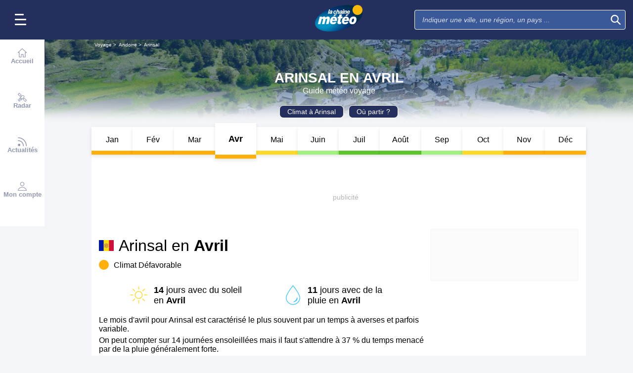

--- FILE ---
content_type: text/html; charset=UTF-8
request_url: https://voyage.lachainemeteo.com/meteo-voyage/ville-257022/meteo-a-arinsal-en-avril
body_size: 30056
content:
<!DOCTYPE html>
<html lang="fr">
<head>
                
    <meta charset="utf-8"/>
    <meta name="viewport" content="width=device-width, initial-scale=1, maximum-scale=2, interactive-widget=resizes-content"/>


        <link rel="preload" href="https://www.lachainemeteo.com/build/main_redesign.ee60c2d9a16b83fb6705.css" as="style" fetchpriority="high"/>

    <link rel="preload" href="https://cdn.appconsent.io/loader.js" as="script"/>
    <link rel="preload" href="https://cdn.hubvisor.io/wrapper/01BYK28ENND8X5G8K0AJ2DPK9E/hubvisor-lcm.js" as="script"/>

        <link rel="preconnect" href="https://c.client-context.hubvisor.io"/>

        
        
        <link rel="preconnect" href="https://securepubads.g.doubleclick.net">

        
                        
                

        <link rel="preload" href="https://www.lachainemeteo.com/build/trip_go_to_entity_month.547de5e2a83c369e47b8.css" as="style"/>


    <title>Météo à Arinsal en Avril 2026 - Guide Voyage avec La Chaîne Météo</title>
<meta name="description" lang="fr" content="Semaine par semaine, consultez gratuitement le temps le plus probable : température, ensoleillement, jours de pluie, choisissez la période idéale à l’aide de no..."/>
<meta name="robots" content="index, follow"/>
<link rel="canonical" href="https://voyage.lachainemeteo.com/meteo-voyage/ville-257022/meteo-a-arinsal-en-avril"/>
  



<meta property="og:site_name" content="La Chaîne Météo"/>
<meta property="og:title" content="Météo à Arinsal en Avril 2026 - Guide Voyage avec La Chaîne Météo"/>
<meta property="og:type" content="website"/>
<meta property="og:url" content="https://voyage.lachainemeteo.com/meteo-voyage/ville-257022/meteo-a-arinsal-en-avril"/>
<meta property="og:description" content="Semaine par semaine, consultez gratuitement le temps le plus probable : température, ensoleillement, jours de pluie, choisissez la période idéale à l’aide de no..."/>
    <meta property="og:image"
          content="https://static1.mclcm.net/iod/images/v2/69/citytheque/localite_101_257022/1200x630_80_300_000000x10x0.jpg?ts=20190425143817"/>

<meta name="twitter:card" content="summary"/>
<meta name="twitter:site" content="@lachainemeteo"/>
<meta name="twitter:title" content="Météo à Arinsal en Avril 2026 - Guide Voyage avec La Chaîne Météo"/>
<meta name="twitter:description" content="Semaine par semaine, consultez gratuitement le temps le plus probable : température, ensoleillement, jours de pluie, choisissez la période idéale à l’aide de no..."/>

    <meta name="twitter:image" content="https://static1.mclcm.net/iod/images/v2/69/citytheque/localite_101_257022/1200x600_80_300_000000x10x0.jpg?ts=20190425143817"/>


<script type="application/ld+json">
    {
        "@context": "http://schema.org",
        "@type": "Organization",
        "name": "La Chaîne Météo",
        "url": "https://www.lachainemeteo.com/meteo-france/previsions-meteo-france-aujourdhui",
        "logo":
        {
            "@context": "http://schema.org",
            "@type": "ImageObject",
            "url": "https://static5.mclcm.net/lcm2018/fr/common/logo.png"
        }
    }

</script>










    <script>
        

        window.lcm = {};
        window.googletag = window.googletag || {cmd: []};

        window.logMeasure = () => {
};
window.logMeasureEnd = () => {
};
window.stopMeasurements = () => {
};


const builtFilesMap = new Map([['menu_core', 'https://www.lachainemeteo.com/build/menu_core.fb9ca6f53ce358e1a2d1.js'],['panel_manager', 'https://www.lachainemeteo.com/build/panel_manager.2e0cbb888fded360441e.js'],['menu_client', 'https://www.lachainemeteo.com/build/menu_client.e6f7f783152e10b0adb8.js'],['menu_small', 'https://www.lachainemeteo.com/build/menu_small.218d0e08a9e17796974e.js'],['popin', 'https://www.lachainemeteo.com/build/popin.72634c394f352a36920b.js'],['popin_store', 'https://www.lachainemeteo.com/build/popin_store.3e33f643d4103bf7e4aa.js'],['slider_store', 'https://www.lachainemeteo.com/build/slider_store.31b5fc2b0f5305ffde3a.js'],['cookies', 'https://www.lachainemeteo.com/build/cookies.3ef71970b4b16e2eb6f2.js'],['share', 'https://www.lachainemeteo.com/build/share.18d4d459d4bcfb086379.js'],['favorite', 'https://www.lachainemeteo.com/build/favorite.6a3c97d4c2aafdde3db3.js'],['user', 'https://www.lachainemeteo.com/build/user.5f7aa7b3735304d1ae9b.js'],['shortcut', 'https://www.lachainemeteo.com/build/shortcut.2f0cc7b0092917dca66d.js'],['bookmark', 'https://www.lachainemeteo.com/build/bookmark.18c1bd0445e6c4659a81.js'],['slider', 'https://www.lachainemeteo.com/build/slider.c410a0d69d67397d582f.js'],['historical', 'https://www.lachainemeteo.com/build/historical.0dbe5280551188c16285.js'],['video', 'https://www.lachainemeteo.com/build/video.2d192a55acb42b5daeb6.js'],['alert', 'https://www.lachainemeteo.com/build/alert.395967d9f5ec93b69eb2.js'],['fonts', 'https://www.lachainemeteo.com/build/fonts.ae73283ac0c7667fe16b.js'],['device', 'https://www.lachainemeteo.com/build/device.3af0138b6fbbd68e6a2b.js'],['perf_client', 'https://www.lachainemeteo.com/build/perf_client.9ee097c91f1d974ae928.js'],['autocomplete', 'https://www.lachainemeteo.com/build/autocomplete.75dbc15609bd675ce6d0.js'],['autocomplete_header', 'https://www.lachainemeteo.com/build/autocomplete_header.3ff865a383818d56735c.js'],['autocomplete_section', 'https://www.lachainemeteo.com/build/autocomplete_section.a7cb17f18eaabd4562df.js'],['timetable', 'https://www.lachainemeteo.com/build/timetable.0f0db569653bf55a50f2.js'],['reporter', 'https://www.lachainemeteo.com/build/reporter.aa20337c3d1e2053f534.js'],['video_news', 'https://www.lachainemeteo.com/build/video_news.b56281473f87560846a8.js'],['meteomail', 'https://www.lachainemeteo.com/build/meteomail.7ee4f0213b8bfddc3ec5.js'],['top_poi', 'https://www.lachainemeteo.com/build/top_poi.0926c62f2263b00e6847.js'],['geo_history', 'https://www.lachainemeteo.com/build/geo_history.e8182ab77ad6a0015deb.js'],['top_section', 'https://www.lachainemeteo.com/build/top_section.2ac87af0a963e82c84a1.js'],['top_section_abroad', 'https://www.lachainemeteo.com/build/top_section_abroad.5f581e6111e2bc2e68bf.js'],['top_section_main_place', 'https://www.lachainemeteo.com/build/top_section_main_place.e1157c7cd11de2a570b0.js'],['main_video', 'https://www.lachainemeteo.com/build/main_video.c36c51f8e119e9e380a6.js'],['serie_video', 'https://www.lachainemeteo.com/build/serie_video.2db18b4fa379e622df68.js'],['near_cities_forecast', 'https://www.lachainemeteo.com/build/near_cities_forecast.9ae7e1ff45b4900a2863.js'],['live_core', 'https://www.lachainemeteo.com/build/live_core.5da167fa27827d45c555.js'],['live_5min', 'https://www.lachainemeteo.com/build/live_5min.95838bec756d1afeb032.js'],['live_graph', 'https://www.lachainemeteo.com/build/live_graph.232b659f25296e8de125.js'],['live_nav', 'https://www.lachainemeteo.com/build/live_nav.09dd8a5ad8346c8dddcc.js'],['edito_health', 'https://www.lachainemeteo.com/build/edito_health.c34788a2b19e1c1fa8f5.js'],['edito_beach', 'https://www.lachainemeteo.com/build/edito_beach.2640cf6b0e9b31e01867.js'],['edito_climate', 'https://www.lachainemeteo.com/build/edito_climate.b93fe52bb53cbd60ae8f.js'],['climate_info', 'https://www.lachainemeteo.com/build/climate_info.daa1144d8a9a09baed29.js'],['comparator_info', 'https://www.lachainemeteo.com/build/comparator_info.16f571412525932fe723.js'],['edito_live', 'https://www.lachainemeteo.com/build/edito_live.ee6ab40449af91e5b9bc.js'],['ias', 'https://www.lachainemeteo.com/build/ias.a438a7ea70ec35b40c1b.js'],['gam', 'https://www.lachainemeteo.com/build/gam.d6edf3add739768f5096.js'],['cmp', 'https://www.lachainemeteo.com/build/cmp.8efb28212bb3e362470a.js'],['ppid', 'https://www.lachainemeteo.com/build/ppid.b5948df9f31e32057107.js'],['oneplusx', 'https://www.lachainemeteo.com/build/oneplusx.2cd5bde319a541983478.js'],['mc_lcm_map', 'https://www.lachainemeteo.com/build/mc_lcm_map.a017605a77bbf3fb100d.js'],['user_agent', 'https://www.lachainemeteo.com/build/user_agent.e0f288e54dedc0043f1d.js'],['weather_news', 'https://www.lachainemeteo.com/build/weather_news.0005a5460a026f62c12d.js'],['log_ajax', 'https://www.lachainemeteo.com/build/log_ajax.8ec0ab058c33fcef77b0.js'],['refresh', 'https://www.lachainemeteo.com/build/refresh.2c8fddcd7643e275cc46.js'],['profile_user', 'https://www.lachainemeteo.com/build/profile_user.5e959935197272509847.js'],['favorites_user', 'https://www.lachainemeteo.com/build/favorites_user.a6bf6d1455ff34663bc4.js'],['meteomails_user', 'https://www.lachainemeteo.com/build/meteomails_user.31d6cfe0d16ae931b73c.js'],['pictures_user', 'https://www.lachainemeteo.com/build/pictures_user.eecfe4692482c6d2546d.js'],['subscriptions_user', 'https://www.lachainemeteo.com/build/subscriptions_user.4dd4ae2966201cecb814.js'],['means_payment_user', 'https://www.lachainemeteo.com/build/means_payment_user.b483766fab8156d2fd63.js'],['login_user', 'https://www.lachainemeteo.com/build/login_user.0e2b4965098c096a4b85.js'],['paypal', 'https://www.lachainemeteo.com/build/paypal.636aade3c06812f8eabd.js'],['form_element', 'https://www.lachainemeteo.com/build/form_element.8ba7974840f6ca1e84b1.js'],['check_password', 'https://www.lachainemeteo.com/build/check_password.07935509f85d72a05939.js'],['collapse_list', 'https://www.lachainemeteo.com/build/collapse_list.8106d888b1eade1e686f.js'],['top_beach', 'https://www.lachainemeteo.com/build/top_beach.a67995d53a461a77d7c9.js'],['dataset_filter_items', 'https://www.lachainemeteo.com/build/dataset_filter_items.d146ddcac36a662fe5d2.js'],['description_serie', 'https://www.lachainemeteo.com/build/description_serie.7cd52cdb791e70debf4c.js'],['media_reporter', 'https://www.lachainemeteo.com/build/media_reporter.f8280eb0bbe08ca228db.js'],['popin_vip_teaser', 'https://www.lachainemeteo.com/build/popin_vip_teaser.f468ae69a9d4577a7c55.js'],['utiq', 'https://www.lachainemeteo.com/build/utiq.a5e03dccb82810a0757a.js'],['webcam', 'https://www.lachainemeteo.com/build/webcam.b00e053832f7d5b45506.js'],['table_hover', 'https://www.lachainemeteo.com/build/table_hover.094d6d0777f9099b9bff.js'],['table_scroll', 'https://www.lachainemeteo.com/build/table_scroll.310af745c1e6a1fb851e.js'],['remarkable_phenomena', 'https://www.lachainemeteo.com/build/remarkable_phenomena.cc26cc7e2e319a9dff0e.js'],['legendTrip', 'https://www.lachainemeteo.com/build/legendTrip.a119126e5fb4740db7a5.js'],['vod', 'https://www.lachainemeteo.com/build/vod.772af801a9cee9a47211.js'],['hour_by_hour_day', 'https://www.lachainemeteo.com/build/hour_by_hour_day.d3ff3230067a1d73b6da.js'],['mails_user', 'https://www.lachainemeteo.com/build/mails_user.bd28b2b067b552f3f0c5.js'],['popin_mails_user', 'https://www.lachainemeteo.com/build/popin_mails_user.8e86f9b7133ace150c49.js'],['alertmail', 'https://www.lachainemeteo.com/build/alertmail.7ee4f0213b8bfddc3ec5.js'],['flash', 'https://www.lachainemeteo.com/build/flash.015222fcaa2ce78c822f.js'],['menu_alert', 'https://www.lachainemeteo.com/build/menu_alert.3b46339c9079d1358bf4.js']]);
class BuiltFilesAccessor {
    #a;

    constructor(e) {
        this.#a = e ?? new Map
    }

    getFileName(e) {
        let s = this.#a.get(e);
        if (!s) throw Error(`Can't find "${e}" in built list.`);
        return s
    }
}const filesAccessor = new BuiltFilesAccessor(builtFilesMap);builtFiles = {getFileName: filesAccessor.getFileName.bind(filesAccessor)};class FetchWrapper {
    #a = window.location.href;
    #b = window.location.origin;

    async fetch(e, t = {}) {
        let s = new URL(e, this.#a), n = s.origin !== this.#b, o = {mode: "cors", ...t},
            r = new Headers(o.headers || {}), a = (o.method || "GET").toUpperCase(), h = s.toString(),
            i = void 0 !== o.json,
            c = r.has("Content-Type") && r.get("Content-Type")?.toLowerCase().startsWith("application/json");
        (i || c) && (r.set("Content-Type", "application/json"), i && (o.body = JSON.stringify(o.json), delete o.json)), n ? i || c ? (o.headers = r, "GET" !== a && console.debug("[lcm.fetch] Cross-origin complex request may trigger CORS preflight:", h)) : o.headers = new Headers(o.headers || {}) : (r.set("X-Requested-With", "XMLHttpRequest"), o.headers = r), o.headers = r;
        let p = await fetch(h, o);
        if (!p.ok) {
            let d = p.statusText ? ` (${p.statusText})` : "";
            throw Error(`Fetch error: ${p.status}${d} for URL ${h}`)
        }
        return p
    }
}const fetchInstance = new FetchWrapper;window.lcm.fetch = fetchInstance.fetch.bind(fetchInstance);class Logger {
    static #a = {success: 1, add: 1, info: 1, user: 1, deprecated: 2, warning: 2, error: 3, errorLog: 4};
    static #b = {
        success: {str: "s", c: "#292929", bgc: "#6BEC7C"},
        add: {str: "a", c: "#292929", bgc: "#6BEC7C"},
        info: {str: "i", c: "#292929", bgc: "#00b0b0"},
        user: {str: "u", c: "#fff", bgc: "#a00"},
        deprecated: {str: "d", c: "#fff", bgc: "#ed7d04"},
        warning: {str: "w", c: "#fff", bgc: "#ed7d04"},
        error: {str: "e", c: "#fff", bgc: "#f00"},
        errorLog: {str: "e", c: "#fff", bgc: "#f00"}
    };
    #c;
    #d = JSON.parse(sessionStorage.getItem("logDebugEnabled")) || !1;
    #e;

    constructor(e, r) {
        this.#c = e, this.#e = r, !1 === this.#d && /log/.test(new URLSearchParams(window.location.search).get("extra")) && (sessionStorage.setItem("logDebugEnabled", 1), this.#d = !0)
    }

    log({module: e, type: r = "info", data: g = []}) {
        let o = Logger.#a[r] || 0;
        if (!this.#d && o < this.#c) return;
        let c = Logger.#b[r], t = new Date,
            l = `${t.getHours()}:${t.getMinutes()}:${t.getSeconds()}.${t.getMilliseconds()}`,
            a = [`%c${l}%c${e}%c${c.str}`, "color: #000; padding: 1px 3px; border-radius: 3px 0 0 3px; background: #cecece;", "color: #fff; padding: 1px 3px; border-radius: 3px 0 0 3px; background: #0000bd;", `color: ${c.c}; padding: 1px 3px; border-radius: 0 3px 3px 0; background: ${c.bgc};`];
        console.log.apply(console, a.concat(g)), o >= this.#c && this.#f({module: e, data: g, type: r})
    }

    #f({module: e, data: r, type: g}) {
        try {
            window.lcm && window.lcm.logAjax && "function" == typeof window.lcm.logAjax.log ? window.lcm.logAjax.log({
                url: window.location.href,
                module: e,
                type: g,
                data: JSON.stringify(r),
                ua: navigator.userAgent,
                logUrl: this.#e
            }) : console.error("LogAjax module not ready.")
        } catch (o) {
            console.error("Problem while logging to ajax:", o)
        }
    }
}const loggerInstance = new Logger(
            4,
            'https://www.lachainemeteo.com/ajax/log'
);
_log = ({module, type = 'info', data = []}) => {
    loggerInstance.log({module, type, data});
};class Evt {
    #a = new Set;
    #b = "lcmc_";
    version = "2.0.0";

    listen(e, t) {
        this.#a.has(e) ? t() : document.addEventListener(this.#b + e, t, {once: !0})
    }

    dispatch(e) {
        "function" == typeof _log && _log({module: "Evt", type: "success", data: e}), this.#a.add(e);
        let t = new Event(this.#b + e);
        document.dispatchEvent(t)
    }
}window.evt = new Evt, document.addEventListener("DOMContentLoaded", () => {
    window.evt.dispatch("DOMContentLoaded")
});class ScriptLoader {
    #a = {};

    loadScript(e) {
        let r;
        try {
            r = builtFiles.getFileName(e)
        } catch (t) {
            console.error("Error fetching built filename:", t, e);
            return
        }
        if (e in this.#a) return;
        this.#a[e] = !0;
        let a = document.createElement("script");
        a.async = !0, a.src = r;
        let d = /\.min$/.test(e) ? `${e.slice(0, -4)}Loaded` : `${e}Loaded`;
        a.onload = () => {
            window.evt.dispatch(d)
        }, a.onerror = () => {
            console.error("Error loading file:", e, r), delete this.#a[e]
        }, document.head.appendChild(a)
    }
}const loaderInstance = new ScriptLoader;window.loadScriptBuild = loaderInstance.loadScript.bind(loaderInstance);const isHoverEnable = () => !window.matchMedia("(any-hover: none)").matches;window.isHoverEnable = () => !window.matchMedia("(any-hover: none)").matches;class Breakpoint {
    #a = [{id: "xxxl", mediaQuery: "(min-width: 2530px)"}, {id: "xxl", mediaQuery: "(min-width: 1440px)"}, {
        id: "xl",
        mediaQuery: "(min-width: 1280px)"
    }, {id: "l", mediaQuery: "(min-width: 1000px)"}, {id: "m", mediaQuery: "(min-width: 768px)"}, {
        id: "s",
        mediaQuery: "(min-width: 576px)"
    }, {id: "xs", mediaQuery: "(min-width: 360px)"}, {id: "xxs", mediaQuery: "(min-width: 320px)"}];
    #b = null;
    #c = 50;
    #d;

    constructor() {
        this.#d = this.#a[this.#a.length - 1].id
    }

    #e() {
        !this.#b && (this.#b = setTimeout(() => {
            this.#f(), this.#b = null
        }, this.#c))
    }

    #f(e = !1) {
        let i = this.#d;
        for (let t of this.#a) if (window.matchMedia(t.mediaQuery).matches) {
            i = t.id;
            break
        }
        let r = this.#d;
        this.#d = i, !1 === e && r !== this.#d && (document.dispatchEvent(new CustomEvent("breakpointChange", {
            detail: {
                size: this.#d,
                previous: r
            }
        })), document.dispatchEvent(new CustomEvent(`breakpoint${i.toUpperCase()}`, {detail: {size: this.#d}})))
    }

    load() {
        let e = e => {
            e.preventDefault(), this.#e()
        };
        window.addEventListener("resize", e, !1), window.addEventListener("orientationchange", e, !1), this.#f(!0), evt.dispatch("breakpoint")
    }

    getCurrent() {
        return this.#d
    }
}(() => {
    let e = new Breakpoint;
    window.lcm.breakpoint = e, e.load()
})();class Lazyload {
    #a = null;

    #b(target) {
        let functionPath = target.dataset.onload;
        if (functionPath) try {
            let func = window[functionPath] || eval(`window.${functionPath}`);
            "function" == typeof func ? func.call(target) : console.error(`Lazyload: Function not found or non-callable: ${functionPath}`, target)
        } catch (e) {
            console.error(`Lazyload: Error executing ${functionPath}`, e, target)
        }
    }

    #c = (a, t) => {
        a.forEach(a => {
            if (!a.isIntersecting) return;
            let e = a.target;
            e.dataset.srcset && (e.srcset = e.dataset.srcset), e.dataset.src && (e.src = e.dataset.src), e.dataset.poster && (e.poster = e.dataset.poster), e.dataset.onload && (e.dataset.evt ? evt.listen(e.dataset.evt, () => {
                this.#b(e)
            }) : this.#b(e)), e.classList.remove("lazyload"), _log({
                module: "lazyload",
                data: e
            }), e.classList.add("lazyloaded"), t.unobserve(e)
        })
    };

    constructor() {
        evt.listen("DOMContentLoaded", () => {
            this.checkLazyload()
        }), evt.dispatch("lazyload")
    }

    addLazyload(a) {
        let t = {
            threshold: a.dataset.threshold ? parseFloat(a.dataset.threshold) : 0,
            rootMargin: a.dataset.margin || "0px"
        };
        a.dataset.root && (t.root = document.getElementById(a.dataset.root) || null);
        let e = new IntersectionObserver(this.#c, t);
        e.observe(a)
    }

    checkLazyload() {
        document.querySelectorAll(".lazyload").forEach(a => {
            this.addLazyload(a)
        })
    }
}window.lcm.lazyload = new Lazyload;class Device {
    static #a = "mobile";
    static #b = "tablet";
    static #c = "desktop";
    #d = "";

    constructor() {
        this.load(), "" === this.#d && this.#e(), _log({
            module: "Device",
            type: "info",
            data: {deviceType: this.getDeviceType()}
        })
    }

    load() {
        evt.listen("breakpoint", () => {
            this.#e(), _log({
                module: "Device",
                type: "info",
                data: {deviceType: this.getDeviceType()}
            }), evt.dispatch("deviceType")
        })
    }

    getDeviceType() {
        return this.#d
    }

    isMobile() {
        return this.#d === Device.#a
    }

    isTablet() {
        return this.#d === Device.#b
    }

    isDesktop() {
        return this.#d === Device.#c
    }

    #e() {
        let e = window.lcm.breakpoint.getCurrent(), i;
        i = ["xxs", "xs", "s"].includes(e) ? Device.#a : "m" !== e || window.isHoverEnable() ? Device.#c : Device.#b, this.#d = i
    }
}window.lcm.device = new Device;class NodeSize {
    #a = new Map;
    #b = new Map;

    listen(e) {
        if (!e) return console.error("nodeSize : can't find node"), Promise.reject(Error("Node not found"));
        if (this.#a.has(e)) return this.#a.get(e);
        let t = new Promise(t => {
            let s = new ResizeObserver(i => {
                let n = i[0].contentRect, r = {width: n.width, height: n.height};
                s.unobserve(e), this.#b.delete(e), t(r)
            });
            this.#b.set(e, s), s.observe(e)
        });
        return this.#a.set(e, t), t
    }
}window.nodeSize = new NodeSize;document.addEventListener("DOMContentLoaded", () => {
    loadScriptBuild('log_ajax');
});(() => {
        class CmpShort {

        constructor() {
            this._uuid = null;
        }

        _setCookieSession(name, value) {
            _log({module: 'CMP', data: ['set cookie', name, value]});
            const domain = '.lachainemeteo.com';
            const path = '/';
            let data = value;
            const date = new Date();
            date.setTime(date.getTime() + (364 * 86400000));
            document.cookie = name + '=' + data
                + '; domain=' + domain
                + '; expires=' + date.toUTCString()
                + '; path=' + path;
        }

        _getCookieSession(name) {
            _log({module: 'CMP', data: `get cookie : ${name}`});
            const oRegex = new RegExp('[; ]?' + name + '=([^;]*)');
            return ((' ' + document.cookie).match(oRegex)) ? RegExp["$1"] : null;
        }

        getUuid() {
            return this._uuid;
        }

        _setCmpUuid() {
            let cmp_uuid = this._getCookieSession('cmp_v2_uuid');
            _log({module: 'CMP', data: `cmp_uuid : ${cmp_uuid}`});
            if (cmp_uuid === null) {
                cmp_uuid = `cmp${((new Date()).getTime() + Math.random())}`;
                _log({module: 'CMP', data: `cmp_uuid : ${cmp_uuid}`});
                this._setCookieSession('cmp_v2_uuid', cmp_uuid);
            }

            this._uuid = cmp_uuid;
        }

                load() {
            this._setCmpUuid();
        }
    }

    window.lcm.cmpShort = new CmpShort();
    window.lcm.cmpShort.load();

    window.loadCmpScripts = () => {
                window.configSFBXAppConsent = {
            appKey: 'e2486122\u002Dc57c\u002D4f0f\u002Daee5\u002Dfbdf7f3b2704',
            forceGDPRApplies: true,
            uuid: window.lcm.cmpShort.getUuid(),
            callbacks: {
                init: (error, state) => {
                    _log({module: "CMP", data: [state, error]})
                },
                show: (error) => {
                    if (error !== null) {
                        _log({module: "CMP", data: ["show", error], type: 'warning'})
                    }
                },
                listener: (tcData, success) => {
                    if (tcData !== null) {
                        _log({module: "CMP", data: [tcData.eventStatus]})
                    }

                    evt.listen('cmpLoaded', () => {
                        window.lcm.cmp.check(tcData, success)
                    });
                }
            }
        };
                logMeasure('cmp', 'file');
        const sCMP = document.createElement('script');
        sCMP.src = 'https://cdn.appconsent.io/loader.js';
        sCMP.async = true;
        document.head.appendChild(sCMP);
        sCMP.onload = () => {
            logMeasureEnd('cmp', 'file');
            _log({module: 'CMP', type: 'success', data: 'cmp.js tier loaded'});
            evt.dispatch('cmpScriptTierLoaded');
        };

                            loadScriptBuild('cmp');
        
    };

            loadCmpScripts();
        
evt.listen('cmpLoaded', () => {
    window.lcm.cmp.setConfig({
        appKey: 'e2486122\u002Dc57c\u002D4f0f\u002Daee5\u002Dfbdf7f3b2704',
        domain: '.lachainemeteo.com',
        isPrem: false,
        isConnected:         false  ,
        customPopinCss: 'https://www.lachainemeteo.com/build/popin_redesign.8c31510475db1202fb9f.css',
        subscribeUrl: 'https://www.lachainemeteo.com/videos-meteo/streaming',
        loginUrl: 'https://www.lachainemeteo.com/sign-in',
        textes: {
            subscription: {
                title: `Naviguer\u0020sur\u0020le\u0020site\u0020La\u0020Cha\u00EEne\u0020M\u00E9t\u00E9o`,
                message: `Vous avez choisi de refuser les cookies, notamment ceux concernant la publicité personnalisée.
                            <br /><br />
                            La publicité permet de proposer gratuitement des prévisions élaborées par une équipe de météorologues professionnels, des bulletins vidéos et autres contenus exclusifs.
                            <br /><br />
                            Nous vous proposons donc d'accéder au site gratuitement en acceptant les cookies, ou de vous abonner à nos services, à vous de voir ;-)
                `,
                buttons: [
                    'Je\u0020m\u0027abonne',
                    'Je\u0020change\u0020d\u0027avis\u0020et\u0020j\u0027accepte\u0020les\u0020cookies',
                    'D\u00E9j\u00E0\u0020abonn\u00E9\u0020\u003F\u0020Je\u0020me\u0020connecte',
                ]
            }
        }
    });
    window.lcm.cmp.load();
});    
})();(() => {
    class GamPlacement {
        getInstance() {
            return new GamPlacement();
        }

        constructor() {
            this.invCode = null;
            this.slotName = null;
            this.tag = null;
            this.sizes = null;
            this.isAtf = null;
            this.refreshActive = null;
            this.refreshDelay = null;
            this.refreshCurrent = null;
            this.refreshVisible = null;
            this.target = null;
            this.slot = null;
            this.targeting = null;
        }
    }

    window.lcm.newGamPlacement = new GamPlacement();

    window.lcm.gamConfig = {
        targeting: [],
        gamSlots: {
            desktop: [],
            tablet: [],
            mobile: []
        },
        readyDiv: [],
        closeAd: {}
    };

    window.lcm.ads = {};

    class Slot {
        constructor() {
            this._idGam = null;
            this._idDom = null;
            this._bp = null;
            this._invCode = null;
        }

        setIdGam(v) {
            this._idGam = v;
        }

        setIdDom(v) {
            this._idDom = v;
        }

        setBp(v) {
            this._bp = v;
        }

        setInvCode(v) {
            this._invCode = v;
        }
    }

    class SlotCollection {
        constructor() {
            this.currentBreakpoint = null;
            this.allowedCollection = {};
            this.currentCollection = {};
        }

        setConfig(gamConfig) {
            gamConfig.readyDiv.forEach(div => {
                div.display_bp.forEach(bp => {
                    if (!this.allowedCollection[bp]) {
                        this.allowedCollection[bp] = {};
                    }
                    if (!this.allowedCollection[bp][div.tag]) {
                        this.allowedCollection[bp][div.tag] = [];
                    }
                    let obj = new Slot();
                    obj.setIdGam(div.tag);
                    obj.setIdDom(div.target);
                    obj.setBp(bp);


                    let device = this._getDeviceByBreakpoint(bp);

                    let gamPlacement = null;
                    for (let k = 0; k < gamConfig.gamSlots[device].length; k++) {
                        if (gamConfig.gamSlots[device][k].slotName === div.tag) {
                            gamPlacement = gamConfig.gamSlots[device][k];
                            break;
                        }
                    }
                    if (gamPlacement !== null) {
                        obj.setInvCode(gamPlacement.invCode);
                    }
                    this.allowedCollection[bp][div.tag].push(obj);

                });

            });
            return this;
        }

        run(breakpoint) {

            this.currentBreakpoint = breakpoint;
            this.currentCollection = this.allowedCollection[this.currentBreakpoint];

            _log({module: 'SlotCollection', data: [`run`, {'allowedCollection': this.allowedCollection}]});

            return this;
        }

        getSlotsByGamId() {
            return this.currentCollection;
        }

        _getDeviceByBreakpoint(bp) {
            let device = 'desktop';
            if (['xxs', 'xs', 's'].indexOf(bp) !== -1) {
                device = 'mobile';
            } else if (['m'].indexOf(bp) !== -1) {
                device = 'tablet';
            }
            return device;
        }

        addSlotVideo(videoConfig, targetId) {
            ['l', 'm', 's', 'xl', 'xs', 'xxs', 'xxl', 'xxxl'].forEach(bp => {
                if (!this.allowedCollection[bp]) {
                    this.allowedCollection[bp] = {};
                }
                let device = this._getDeviceByBreakpoint(bp);

                if (!this.allowedCollection[bp][videoConfig[device].idGam]) {
                    this.allowedCollection[bp][videoConfig[device].idGam] = [];
                }

                let obj = new Slot();
                obj.setBp(bp);
                obj.setInvCode(videoConfig[device]['invCode']);
                obj.setIdGam(videoConfig[device].idGam);
                obj.setIdDom(targetId);

                this.allowedCollection[bp][videoConfig[device].idGam].push(obj);
            });


        }
    }

    window.lcm.ads.slotCollection = new SlotCollection();

    class Keywords {
        constructor() {
            this._currentDevice;
            this._globals = [];
            this._globalsPrebid = [];
            this._globals1PlusX = [];
            this._slots = {};//by device
            this._videos = {};

            this.setDevice(this._getBreakpointDevice(window.lcm.breakpoint.getCurrent()));
        }

        setDevice(name) {
            _log({module: 'Keyword', data: ['set device', name]});
            this._currentDevice = name;
        }

        setGlobals(arr) {
            _log({module: 'Keyword', data: ['set globals', arr]});
            this._globals = this._globals.concat(arr);
        }

        setGlobalsPrebid(obj) {
            _log({module: 'Keyword', data: ['set globals prebid', obj]});
            for (let k in obj) {
                this._globalsPrebid.push({key: k, value: obj[k]});
            }
        }

        setGlobals1PlusX(obj) {
            _log({module: 'Keyword', data: ['set globals 1PlusX', obj]});
            for (let k in obj) {
                this._globals1PlusX.push({key: k, value: obj[k]});
            }
        }
        _initSlot(slotName) {
            if (!this._slots[this._currentDevice]) {
                this._slots[this._currentDevice] = {};
            }
            if (!this._slots[this._currentDevice][slotName]) {
                this._slots[this._currentDevice][slotName] = [];
            }
        }

        delSlot(slotName) {
            this._initSlot(slotName);
            this._slots[this._currentDevice][slotName] = [];
        }

        setSlot(slotName, obj) {
            _log({module: 'Keyword', data: ['set slot', slotName, obj]});
            this._initSlot(slotName);
            for (let k in obj) {
                this._slots[this._currentDevice][slotName].push({key: k, value: obj[k]});
            }
        }

        getGlobals() {//call depuis gam
            return this._globals;
        }

        getGlobalsPrebid() {//call depuis ias
            return this._globalsPrebid;
        }

        // TODO use for HBV only 1plusX et ctx1plusx
        getGlobals1PlusX() {
            return this._globals1PlusX;
        }
        getBySlotName(slotName) {
            _log({module: 'Keyword', data: ['get by slot name', slotName]});
            try {
                const test = this._slots[this._currentDevice][slotName];
                if (test === undefined) {
                    throw 'slotName not found';
                }
                return test;
            } catch (e) {
                return [];
            }
        }

        getKwValue(slotName, keyName) {
            const kwList = this.getBySlotName(slotName);
            let kwValue = '';
            if (kwList) {
                const kwObj = kwList.filter(x => x.key === keyName);
                if (kwObj.length) {
                    kwValue = kwObj[0].value;
                }
            }
            return kwValue;
        }

        setVideoKw(videoName, str) {
            this._videos[videoName] = str;
        }

        getVideoKw(videoName) {
            _log({module: 'Keyword', data: ['get video KW', videoName]});
            try {
                const test = this._videos[videoName];
                if (test === undefined) {
                    throw 'videoName not found';
                }
                return test;
            } catch (e) {
                return '';
            }
        }

        _getBreakpointDevice(breakpoint) {
            let device = null;
            if (['xxs', 'xs', 's'].indexOf(breakpoint) !== -1) {
                device = 'mobile';
            } else if (['m'].indexOf(breakpoint) !== -1) {
                device = 'tablet';
            } else if (['l', 'xl', 'xxl', 'xxxl'].indexOf(breakpoint) !== -1) {
                device = 'desktop';
            }
            return device;
        }

    }

    window.lcm.ads.keywords = new Keywords();

    window.Hubvisor = window.Hubvisor || {cmd: []};


})();
// UTIQ


// Force Host

window.dataLayer = window.dataLayer || [];
window.Utiq = window.Utiq || {};
window.Utiq.config = {
    listeners: {
        onEligibilityChecked: ({ isEligible }) => {
            if (isEligible) {
                _log({module: 'Utiq', data: 'User is eligible', type: 'info'});
                addUtiqLinkRedesign();
            } else {
                _log({module: 'Utiq', data: 'User is not eligible', type: 'info'});
            }
        },
        onConsentManagerStatusChanged: ({ status }) => {
            handleConsentStatusChange(status);
        },
        onIdsAvailable: ({ mtid }) => {
            _log({module: 'Utiq', data: 'Ids are available', type: 'info'});
            window.lcm.cmp.setUtiqMartechPass(mtid);
            _log({module: 'Utiq', data: 'lefigaro syncIds utiq', type: 'info'});
            ope("lefigaro", "syncIds", [`utiq:${mtid}`]);
        }
    }
};

evt.listen('cmpAccepted', () => {
    loadScriptBuild('utiq');
});

evt.listen('utiqLoaded', () => {
    if ( window.lcm.cmp !== 'undefined') {
        if (window.lcm.cmp.getAllConsents()) {
            window.lcm.utiq.updateVisits();
            if (window.lcm.utiq.getNbVisits() > 1) {
                (() => {
                    const s = document.createElement("script");
                    s.type = 'text/javascript';
                    s.src = "https://utiq.lachainemeteo.com/utiqLoader.js";
                    s.onload = () => {
                        _log({
                            module: 'Utiq',
                            data: {msg: "Utiq Script added", cmpAllConsents: window.lcm.cmp.getAllConsents(), nbVisits: window.lcm.utiq.getNbVisits()}
                        });
                        evt.dispatch('utiq_tier_loaded');
                    };
                    s.onerror = () => {
                        console.error("Failed to load Utiq script.");
                    };

                    document.head.appendChild(s);
                })();
            }
        } else {
            _log({
                module: 'Utiq',
                data: {
                    msg: "Utiq can't be launch before accepted CMP",
                    cmpAllConsents: window.lcm.cmp.getAllConsents(),
                    nbVisits: window.lcm.utiq.getNbVisits()
                }
            });
        }
    }
});

const addUtiqLinkRedesign = () => {
    let utiqLink = document.getElementById('leadUtiqLink');
    if (!utiqLink) {
        let linksElt = document.querySelector("#footer .sitemap");
        if (linksElt) {
            let utiqItem = document.createElement("li");
            let utiqLink = document.createElement("a");

            utiqLink.id = 'leadUtiqLink';
            utiqLink.classList.add('link');
            utiqLink.href = "https\u003A\/\/www.lachainemeteo.com\/services\u002Dmeteo\/info\/utiq";
            utiqLink.text = "G\u00E9rer\u0020Utiq";

            utiqItem.classList.add('item');
            utiqItem.insertAdjacentElement('beforeend', utiqLink);
            linksElt.insertAdjacentElement("beforeend", utiqItem);
        }
    }
};

const handleConsentStatusChange = (status) => {
    _log({module: 'Utiq', data: {consent: status}, type: 'info'});
    window.dataLayer = window.dataLayer || [];
    window.dataLayer.push({
        event: 'ga_event',
        'ga_event.category': 'utiq',
        'ga_event.action': 'consentStatusChanged',
        'ga_event.label': status
    });
};

evt.listen('DOMContentLoaded', () => {
    if (document.cookie.indexOf("utiq_consent_status") > 0) {
        addUtiqLinkRedesign();
    }
});

loadScriptBuild('oneplusx');
evt.listen('oneplusxLoaded', () => {

    evt.listen('cmpScriptTierLoaded', () => {
        logMeasure('onePlusX', 'display');
        window.lcm.onePlusX.load();
    });
});

(() => {
    class Hubvisor {

        constructor() {
            this._hubvisor_firstLoad = true;
            this._hubvisor_request_timeout = 6E3;
            this._hubvisor_display_timeout = null;
            this._hubvisor_video_timeout = null;
            this._video_enable = false;
            this.chronos = {
                logDisplaySent:true,
                logVideoSent:true,
                display:{
                    start:performance.now(),
                    end:performance.now()
                },
                video:{
                    start:performance.now(),
                    end:performance.now()
                },
                script:{
                    start:performance.now(),
                    end:performance.now()
                }
            };
                                                                                }


        load() {
            logMeasure('hubvisor-display-all', 'display');
            if (this._video_enable) {
                logMeasure('hubvisor-instream-all', 'display');
            }

            this._loadScript();
            this._loadEvents();
        }

        _loadEvents() {
            _log({module: 'Hubvisor', type: 'success', data: 'hubvisor _loadEvents'});
            evt.listen('onePlusX_keywords', () => {
                window.Hubvisor.cmd.push(() => {
                    _log({module: 'Hubvisor', type: 'success', data: 'hubvisor CMD queue is ok'});
                    window['Hubvisor']('ready', null, () => {
                        _log({module: 'Hubvisor', type: 'success', data: 'hubvisor ready'});
                        this._setInvcodeForHubvisor();

                        logMeasure('hubvisor-tcf', 'display');


                        window.__tcfapi('addEventListener', 2, (tcData, success) => {
                            _log({module: 'Hubvisor', type: 'success', data: ['hubvisor tcf', tcData]});

                            if (tcData.eventStatus === 'tcloaded' || tcData.eventStatus === 'useractioncomplete') {
                                logMeasureEnd('hubvisor-tcf', 'display');
                                logMeasure('hubvisor-cmp-display', 'display');
                                if (this._video_enable) {
                                    logMeasure('hubvisor-cmp-instream', 'display');
                                }


                                this._hbvDisplayTimeout();

                                if (this._video_enable) {
                                    this._hbvVideoTimeout();
                                }

                            }
                        });

                        this._callDisplayForHubvisor();

                        if (this._video_enable) {
                            // TODO check etranger
                            this._callVideoForHubvisor();
                        }
                    });
                });
            });
        }

        _hbvDisplayTimeout() {
            this._hubvisor_display_timeout = setTimeout(() => {
                if(!this.chronos.logDisplaySent) {
                    this.chronos.logDisplaySent = true;
                    this.chronos.display.end = performance.now();
                    evt.listen('log_ajaxLoaded', () => {
                        window.lcm.logAjax.log({
                            url: window.location.href,
                            module: 'hubvisor',
                            infos: {
                                type: 'display',
                                state: 'timeout',
                                timings: {
                                    script: Math.round(this.chronos.script.end - this.chronos.script.start),
                                    display: Math.round(this.chronos.display.end - this.chronos.display.start)
                                }
                            },
                            ua: navigator.userAgent
                        });
                    });
                }
                _log({module: 'Hubvisor', type: 'warning', data: 'hubvisor request display timeout'});

                evt.listen('gamLoaded', () => {
                    window.lcm.gam.validatePrebid('hubvisor');
                });

                logMeasureEnd('hubvisor-display', 'timeout');
            }, this._hubvisor_request_timeout);
        }

        _hbvVideoTimeout() {
            this._hubvisor_video_timeout = setTimeout(() => {
                if(!this.chronos.logVideoSent) {
                    this.chronos.logVideoSent = true;
                    this.chronos.video.end = performance.now();
                    evt.listen('log_ajaxLoaded', () => {
                        window.lcm.logAjax.log({
                            url: window.location.href,
                            module: 'hubvisor',
                            infos: {
                                type: 'instream',
                                state: 'timeout',
                                timings: {
                                    script: Math.round(this.chronos.script.end - this.chronos.script.start),
                                    video: Math.round(this.chronos.video.end - this.chronos.video.start)
                                }
                            },
                            ua: navigator.userAgent
                        });
                    });
                }
                _log({module: 'Hubvisor', type: 'warning', data: 'hubvisor request video timeout'});
                evt.dispatch('hubvisor_stopWaitForBids');
                logMeasureEnd('hubvisor-instream', 'timeout');
            }, this._hubvisor_request_timeout);
        }

        _loadScript() {
            this.chronos.script.start = performance.now();
            _log({module: 'Hubvisor', type: 'success', data: 'hubvisor.js start loaded'});
            logMeasure('hubvisor', 'file');
            const script = document.createElement('script');
            script.src = 'https://cdn.hubvisor.io/wrapper/01BYK28ENND8X5G8K0AJ2DPK9E/hubvisor-lcm.js';
            script.async = true;
            document.head.appendChild(script);
            script.onload = () => {
                this.chronos.script.end = performance.now();
                logMeasureEnd('hubvisor', 'file');
                _log({module: 'Hubvisor', type: 'success', data: 'hubvisor.js tier loaded'});
            };
        }

        _getTargetingForHubvisor() {
                        let globalFormated = {};
            let globalList = window.lcm.ads.keywords.getGlobals();
            globalList.forEach((item) => {
                globalFormated[item.key] = item.value;
            });

            let global1PlusXList = window.lcm.ads.keywords.getGlobals1PlusX();
            global1PlusXList.forEach((item) => {
                globalFormated[item.key] = item.value;
            });
            _log({
                module: 'Hubvisor',
                type: 'success',
                data: {msg: 'hubvisor targeting (keywords)', 'kw': globalFormated}
            });

            return globalFormated;
        }

        _setInvcodeForHubvisor() {
            const invCodes = [];

            let targeting = this._getTargetingForHubvisor();

            let slotsByGamId = window.lcm.ads.slotCollection.getSlotsByGamId();
            for (let gamId in slotsByGamId) {
                slotsByGamId[gamId].forEach((slot) => {
                    
                    // HBV object {invcode:string,targeting:{}}
                    invCodes.push({invcode: slot._invCode, targeting: targeting});
                                    });
            }

            this._setInvcodeForHubvisorGeneric(invCodes);
        }

        _setInCodesForRefresh(invCode) {
            const invCodes = [];
            let targeting = this._getTargetingForHubvisor();

            // HBV object {invcode:string,targeting:{}}
            invCodes.push({invcode: invCode, targeting: targeting});

            this._setInvcodeForHubvisorGeneric(invCodes);
        }

        _setInvcodeForHubvisorGeneric(invCodes) {
            _log({module: 'Hubvisor', data: [`_setInvcodeForHubvisorGeneric`, {'invCode': invCodes}]});
            window.Hubvisor.cmd.push(() => {
                window.Hubvisor('extra:set-invcodes', invCodes);
            });
        }


        _callDisplayForHubvisor() {
            this.chronos.display.start = performance.now();
            logMeasure('hubvisor-evt-display', 'display');
            logMeasure('hubvisor-display', 'timeout');
            _log({module: 'Hubvisor', data: ['Hubvisor call display ...']});


            // event execute bids
            window.Hubvisor('register-bids-handler', placements => {
                clearTimeout(this._hubvisor_display_timeout);
                this._hubvisor_display_timeout = null;
                if(!this.chronos.logDisplaySent) {
                    this.chronos.logDisplaySent = true;
                    this.chronos.display.end = performance.now();
                    evt.listen('log_ajaxLoaded', () => {
                        window.lcm.logAjax.log({
                            url: window.location.href,
                            module: 'hubvisor',
                            infos: {
                                type: 'display',
                                state: 'complete',
                                timings: {
                                    script: Math.round(this.chronos.script.end - this.chronos.script.start),
                                    display: Math.round(this.chronos.display.end - this.chronos.display.start)
                                }
                            },
                            ua: navigator.userAgent
                        });
                    });
                }

                _log({module: 'Hubvisor', data: ['Hubvisor display result', placements]});

                placements.forEach(({placementId, targetings}) => {
                    if (Object.entries(targetings).length) {
                        window.lcm.ads.keywords.delSlot(placementId);
                        window.lcm.ads.keywords.setSlot(placementId, targetings);

                        if (this._hubvisor_firstLoad === false) {
                            evt.listen('gamLoaded', () => {
                                window.lcm.gam.refreshTagBySlotName(placementId);
                            });
                        }

                    }
                });
                logMeasureEnd('hubvisor-cmp-display', 'display');
                logMeasureEnd('hubvisor-evt-display', 'display');
                logMeasureEnd('hubvisor-display-all', 'display');

                if (this._hubvisor_firstLoad === true) {
                    evt.listen('gamLoaded', () => {
                        window.lcm.gam.validatePrebid('hubvisor');
                    });
                }
                this._hubvisor_firstLoad = false;

            });


        }

        _callVideoForHubvisor() {
            this.chronos.video.start = performance.now();
            logMeasure('hubvisor-instream', 'timeout');
            logMeasure('hubvisor-evt-instream', 'display');
            _log({module: 'Hubvisor', data: ['Hubvisor call video ...']});


            window.Hubvisor('instream:on-bids-ready', bids => {
                clearTimeout(this._hubvisor_video_timeout);
                this._hubvisor_video_timeout = null;

                if(!this.chronos.logVideoSent) {
                    this.chronos.logVideoSent = true;
                    this.chronos.video.end = performance.now();
                    evt.listen('log_ajaxLoaded', () => {
                        window.lcm.logAjax.log({
                            url: window.location.href,
                            module: 'hubvisor',
                            infos: {
                                type: 'instream',
                                state: 'complete',
                                timings: {
                                    script: Math.round(this.chronos.script.end - this.chronos.script.start),
                                    video: Math.round(this.chronos.video.end - this.chronos.video.start)
                                }
                            },
                            ua: navigator.userAgent
                        });
                    });
                }
                _log({module: 'Hubvisor', data: ['Hubvisor instream result', bids]});

                bids.players.forEach(player => {
                    window.lcm.ads.keywords.setVideoKw(player.playerId, player.queryFragment.trim());
                });

                evt.listen('cmpAccepted', () => {
                    evt.dispatch('hubvisor_stopWaitForBids');
                });

                logMeasureEnd('hubvisor-cmp-instream', 'display');
                logMeasureEnd('hubvisor-evt-instream', 'display');
                logMeasureEnd('hubvisor-instream-all', 'display');
            });


        }

        hubvisorRefreshTag(slot) {
            // slot de gam (nouveau invCode)
            this._setInCodesForRefresh(slot.invCode);

            // execute event hubvisor  "register-bids-handler"
                        window.Hubvisor('refresh', [slot.slotName]);
        }


        enableVideo() {
            this._video_enable = true;
        }
    }

    window.lcm.ads.hubvisor = new Hubvisor();
})();

            evt.listen('cmpAllConsentsAccepted', () => {
        ((s, t, a, y, twenty, two) => {
            s.Stay22 = s.Stay22 || {};
    // Just fill out your configs here
            s.Stay22.params = {
                aid: "meteoconsult",
                excludes: ["vrbo", "booking", "expedia", "tripadvisor", "hotelscombined", "hotelscom"],
                deepStruct: []
            };

            // Leave this part as-is;
            twenty = t.createElement(a);
            two = t.head;
            twenty.async = 1;
            twenty.src = y;
            two.appendChild(twenty);
        })(window, document, "script", "https://scripts.stay22.com/letmeallez.js");
    });

        window.wls = {
    options: {
        list: {id: "lachainemeteo"},
        stats: {trackingId: "UA-75588349-1"}
    }
};
evt.listen('cmp', () => {
    s = document.createElement('script');
    s.src = 'https://static-lists.linternaute.com/wls/wls.js';
    document.head.appendChild(s);
    s.onload = () => {
        window.googletag.cmd.push(() => {
            if (typeof wls !== 'undefined' && typeof wls.getData !== 'undefined') {
                wls.getData(
                    'isWhitelisted',
                    null,
                    function (result) {
                        var desadblock = result ? '1' : '0';
                        googletag.pubads().setTargeting('ccm_whitelist', desadblock);
                                            }
                );
            }
        });
    };
});
    </script>


    <link rel="preload" href="//static5.mclcm.net/lcm2018/fonts/nunito_sans_v8/regular.woff2" as="font"
          type="font/woff2" crossorigin
          onload="evt.listen('scriptFonts', () => { window.lcm.fonts.subsetFontLoaded(); });"
          fetchpriority="high"
    >

                                                                    <script>
        loadScriptBuild('fonts');
        evt.listen('fontsLoaded', () => {
            window.lcm.fonts.setDomain('static5.mclcm.net/lcm2018/fonts');
            window.lcm.fonts.load();
        });
    </script>


                    <script>
    var dataLayer = [{
        'site':`La chaîne météo (lachainemeteo.com)`,
        'environnement':`production`,        
        'support':'',        
        'websiteVersion':'',
        'level1':`voyage`,
        'level2':`ou_partir`,
        'level3':`lieux`,
        'idType':`101`,
        'idPays':`6`,
        'namePays':`Andorre`,
        'idRegion':`1787`,
        'nameRegion':`La Massana`,
        'idDpt':``,
        'nameDpt':``,
        'idEntite':`257022`,
        'echeance':``,        
        'source':(function () { try { let val = ((window.location.hash).substring(1)); return val.substring(0, 149); } catch (e) { return ''; } })(),
        'siteLanguage':`fr_FR`,
        'pageCategory':``,        
        'userAgent':(function () { try { let val = (navigator.userAgent); return val.substring(0, 149); } catch (e) { return ''; } })(),
        'userStatus':`non abonné`,
        'adblocks':``,
        'sessionType':``,
        'idArticle':``,
        'subscriptionContentType':`gratuit`,
        'estCANAL':`non`
    }];

    
    
    evt.listen('deviceType', function () {
        try {
            let val = (window.lcm.device.getDeviceType());
            dataLayer.push({'support': val.substring(0, 149)});
        } catch (e) {
            console.log('DataLayer Error ['+e.message+']');
        }
    });
    evt.listen('deviceType', function () {
        try {
            let val = (window.lcm.device.getDeviceType());
            dataLayer.push({'websiteVersion': val.substring(0, 149)});
        } catch (e) {
            console.log('DataLayer Error ['+e.message+']');
        }
    });    _log({module:'DataLayer', type:'info', data:{
        'DataLayer': dataLayer
    }})
    function loadGTM() {
        (function (w, d, s, l, i) {
            w[l] = w[l] || [];
            w[l].push({'gtm.start': new Date().getTime(), event: 'gtm.js'});
            var f = d.getElementsByTagName(s)[0], j = d.createElement(s), dl = l != 'dataLayer' ? '&l=' + l : '';
            j.async = true;
            j.src = 'https://www.googletagmanager.com/gtm.js?id=' + i + dl;
            f.parentNode.insertBefore(j, f);
        })(window, document, 'script', 'dataLayer', 'GTM-TGN88WM');
    }
</script>
    <script>
        // evt.listen('cmpAccepted',()=>{
            loadGTM();
        // });
    </script>

    <script>
    (function(x,p,l,n,a,i) {
        a=p.createElement(l);a.async=!0;a.src=n;a.xpln=x;
        i=p.currentScript||p.getElementsByTagName(l)[0];i.parentNode.insertBefore(a,i);
    })({xid:'mediafigaro'},document,'script','https://cdn.xpln.tech/page.js');

    (function(x,p,l,n,a,i) {
        self.xpln_targeting=function(){};
        self.get_xpln_targeting=function(){};
        a=x.createElement(p);a.async=!0;
        a.src = l + 'mediafigaro' + '/'+location.hostname+
        '.js';
        i=x.currentScript||x.getElementsByTagName(p)[0];i.parentNode.insertBefore(a,i);
    })(document,'script','https://cdn.xpln.tech/');
</script>
    <script>
    const oneplusxInfos = {        'page_attr_pagecategory':`voyage`,
            'page_attr_level1':`voyage`,
            'page_attr_level2':`ou_partir`,
            'page_attr_level3':`lieux`,
            'page_attr_tagname1':``,
            'page_attr_tagname2':``,
            'page_attr_tagname3':``,
            'page_attr_articleid':``,
            'page_attr_author':``,
            'page_attr_pays':`Andorre`,
            'page_attr_region':`La Massana`,
            'page_attr_departement':``,
            'page_attr_montant':``,
            'page_attr_quantite':``,
            'page_attr_subscriptioncontentstate':``,
            'page_attr_subscriptioncontenttype':``,
            'page_attr_userstatus':`inconnu`,
            'page_attr_userstate':`non-connecte`,
            'page_attr_subscription':``,
            'page_attr_visitor_id':``,
            'type':`default`,
            'page_attr_url_path_1':`meteo-voyage`,
            'page_attr_url_path_2':`ville-257022`,
            'page_attr_url_path_3':`meteo-a-arinsal-en-avril`,
            'page_attr_url_path_4':``,
            'page_attr_page_title':``,
            'page_attr_ctnt_qual':``,
            'page_attr_domain':`lachainemeteo.com`,
            'page_attr_full_domain':`voyage.lachainemeteo.com`,
            'page_attr_url_cleaned':`voyage.lachainemeteo.com/meteo-voyage/ville-257022/meteo-a-arinsal-en-avril`,
            'page_attr_Seen-een':``,
            'page_attr_sourcesite':(function () { try { return document.referrer; } catch(e) {return ''; } })()
        };
</script>
        <script type="application/ld+json">
    {"@context":"http://schema.org","@type":"BreadcrumbList","itemListElement":[{"@type":"ListItem","position":1,"item":{"@id":"https://voyage.lachainemeteo.com/meteo-voyage/ou-et-quand-partir","name":"Voyage"}},{"@type":"ListItem","position":2,"item":{"@id":"https://voyage.lachainemeteo.com/meteo-voyage/pays-6/meteo-en-andorre-en-avril","name":"Andorre"}},{"@type":"ListItem","position":3,"item":{"@id":"https://voyage.lachainemeteo.com/meteo-voyage/ville-257022/meteo-a-arinsal-en-avril","name":"Arinsal"}}]}
</script>
    <link rel="apple-touch-icon" sizes="120x120" href="https://static5.mclcm.net/lcm2018/fr/common/favicons/120_iPhone_retina.png"/>
<link rel="apple-touch-icon" sizes="152x152" href="https://static5.mclcm.net/lcm2018/fr/common/favicons/152_iPad_retina.png"/>
<link rel="apple-touch-icon" sizes="167x167" href="https://static5.mclcm.net/lcm2018/fr/common/favicons/167_iPad_pro.png"/>
<link rel="apple-touch-icon" sizes="180x180" href="https://static5.mclcm.net/lcm2018/fr/common/favicons/180_iPhone_6_plus.png"/>

<link rel="icon" type="image/png" sizes="32x32" href="https://static5.mclcm.net/lcm2018/fr/common/favicons/32_taskbar_shortcut_icon.png"/>
<link rel="icon" type="image/png" sizes="96x96" href="https://static5.mclcm.net/lcm2018/fr/common/favicons/96_desktop_shortcut_icon.png"/>
<link rel="icon" type="image/png" sizes="16x16" href="https://static5.mclcm.net/lcm2018/fr/common/favicons/16_browser_favicon.png"/>

<link rel="icon" type="image/png" sizes="128x128" href="https://static5.mclcm.net/lcm2018/fr/common/favicons/128_chrome_webstore_icon.png"/>
<link rel="icon" type="image/png" sizes="196x196" href="https://static5.mclcm.net/lcm2018/fr/common/favicons/196_android_chrome_icon.png"/>
<link rel="icon" type="image/png" sizes="228x228" href="https://static5.mclcm.net/lcm2018/fr/common/favicons/228_opera_coast_icon.png"/>

<link rel="icon" type="image/png" sizes="70x70" href="https://static5.mclcm.net/lcm2018/fr/common/favicons/70_windows.png"/>
<link rel="icon" type="image/png" sizes="270x270" href="https://static5.mclcm.net/lcm2018/fr/common/favicons/270_windows.png"/>
<link rel="icon" type="image/png" sizes="310x310" href="https://static5.mclcm.net/lcm2018/fr/common/favicons/310_310_windows.png"/>
<link rel="icon" type="image/png" sizes="310x150" href="https://static5.mclcm.net/lcm2018/fr/common/favicons/310_150_windows.png"/>


    

    
        <link rel="stylesheet" href="https://www.lachainemeteo.com/build/main_redesign.ee60c2d9a16b83fb6705.css" />

        <link rel="stylesheet" href="https://www.lachainemeteo.com/build/trip_go_to_entity_month.547de5e2a83c369e47b8.css"/>

</head>
<body class="subset-font ">
<div class="background-interact"></div>


<header id="header" class="show-overlay">
    <div class="header-container">

        <div class="burger-container">
            <button id="menu" class="burger" aria-label="menu">
                <span class="icon-burger"></span>
                                <span class="alert-container">
                    <svg class="icon icon-MenuAlert " aria-hidden="true" ><use xlink:href="/images/int/svg/icons-v1.1.29.svg#menuAlert" /></svg>
                </span>
            </button>
        </div>

        <div class="logo">
            <a href="https://www.lachainemeteo.com/meteo-france/previsions-meteo-france-aujourdhui">
                <div class="img-container">
                                        <picture id="headerLogo">
                        <source class="img-fluid "
                                media="(min-width: 1000px)"

                                srcset="https://static5.mclcm.net/lcm2018/fr/common/logo.svg"
                                width="96"
                                height="54"
                        />
                        <img class="img-fluid "
                             src="https://static5.mclcm.net/lcm2018/fr/common/logo.svg"
                             width="70"
                             height="40"
                             alt="La Chaîne Météo"
                        />
                    </picture>
                </div>
            </a>
        </div>

        <div class="search-container">
                        <div class="search-input-container autocomplete" id="genericSearch">
                <form class="autocomplete-form" action="https://www.lachainemeteo.com/recherche-previsions-meteo" method="get" autocomplete="off">
                    <input type="search" name="q" class="autocomplete-field" disabled="true"
                           placeholder="Indiquer une ville, une région, un pays ..." required/>
                    <button class="search-submit" type="submit" aria-label="search submit">
                        <svg class="icon icon-Search " aria-hidden="true" ><use xlink:href="/images/int/svg/icons-v1.1.29.svg#search" /></svg>
                    </button>
                    <button class="search-aborted" type="button" aria-label="search aborted">
                        <svg class="icon icon-Close " aria-hidden="true" ><use xlink:href="/images/int/svg/icons-v1.1.29.svg#close" /></svg>
                    </button>
                </form>
            </div>
            <button id="mainSearch" class="magnifier" aria-label="search">
                <svg class="icon icon-Magnifier " aria-hidden="true" ><use xlink:href="/images/int/svg/icons-v1.1.29.svg#magnifier" /></svg>
            </button>
        </div>
    </div>

    <nav class="nav-overlay">
        <ul class="nav-list">
                            <li class="item nav-home ">
                    <a href="https://www.lachainemeteo.com/meteo-france/previsions-meteo-france-aujourdhui" data-target="">
                        <svg class="icon icon-MenuAccueilOff off" aria-hidden="true" ><use xlink:href="/images/int/svg/icons-v1.1.29.svg#menuAccueilOff" /></svg>
                                                    <svg class="icon icon-MenuAccueilOn on" aria-hidden="true" ><use xlink:href="/images/int/svg/icons-v1.1.29.svg#menuAccueilOn" /></svg>
                                                <span class="nav-title">
                                                            Accueil
                                                    </span>
                    </a>
                </li>
                            <li class="item nav-interactiveWeatherMap ">
                    <a href="https://www.lachainemeteo.com/carte-meteo/radar-de-pluie" data-target="">
                        <svg class="icon icon-MenuRadarOff off" aria-hidden="true" ><use xlink:href="/images/int/svg/icons-v1.1.29.svg#menuRadarOff" /></svg>
                                                    <svg class="icon icon-MenuRadarOn on" aria-hidden="true" ><use xlink:href="/images/int/svg/icons-v1.1.29.svg#menuRadarOn" /></svg>
                                                <span class="nav-title">
                                                            Radar
                                                    </span>
                    </a>
                </li>
                            <li class="item nav-news ">
                    <a href="https://actualite.lachainemeteo.com/actualite-meteo/toute-l-actualite-meteo" data-target="">
                        <svg class="icon icon-MenuActu " aria-hidden="true" ><use xlink:href="/images/int/svg/icons-v1.1.29.svg#menuActu" /></svg>
                                                <span class="nav-title">
                                                            Actualités
                                                    </span>
                    </a>
                </li>
                            <li class="item nav-account ">
                    <a href="https://www.lachainemeteo.com/mon-compte" data-target="">
                        <svg class="icon icon-MenuCompteOff off" aria-hidden="true" ><use xlink:href="/images/int/svg/icons-v1.1.29.svg#menuCompteOff" /></svg>
                                                    <svg class="icon icon-MenuCompteOn on" aria-hidden="true" ><use xlink:href="/images/int/svg/icons-v1.1.29.svg#menuCompteOn" /></svg>
                                                <span class="nav-title">
                                                            Mon compte
                                                    </span>
                    </a>
                </li>
                    </ul>
    </nav>

    <div class="grid-container container-fluid nav-container">
        <nav class="nav grid col-m-16" id="nav-bar">
            <div class="container-menu">
                <ul class="nav-list">
                                <li class="item nav-home">
                    <a href="https://www.lachainemeteo.com/meteo-france/previsions-meteo-france-aujourdhui" data-target="" >
                                                    <svg class="icon icon-MenuAccueilOff off" aria-hidden="true" ><use xlink:href="/images/int/svg/icons-v1.1.29.svg#menuAccueilOff" /></svg>
                                                <span class="nav-title">Accueil</span>
                    </a>
                                <li class="item nav-country">
                    <a href="https://www.lachainemeteo.com/meteo-france/pays-63/previsions-meteo-france-aujourdhui" data-target="" >
                                                    <svg class="icon icon-MenuFrance " aria-hidden="true" ><use xlink:href="/images/int/svg/icons-v1.1.29.svg#menuFrance" /></svg>
                                                <span class="nav-title">France</span>
                    </a>
                                <li class="item nav-interactiveWeatherMap">
                    <a href="https://www.lachainemeteo.com/carte-meteo/radar-de-pluie" data-target="" >
                                                    <svg class="icon icon-MenuRadarOff off" aria-hidden="true" ><use xlink:href="/images/int/svg/icons-v1.1.29.svg#menuRadarOff" /></svg>
                                                <span class="nav-title">Radar</span>
                    </a>
                                <li class="item nav-mountain">
                    <a href="https://www.lachainemeteo.com/meteo-montagne/previsions-meteo-montagne" data-target="" >
                                                    <svg class="icon icon-MenuMountain " aria-hidden="true" ><use xlink:href="/images/int/svg/icons-v1.1.29.svg#menuMountain" /></svg>
                                                <span class="nav-title">Montagne</span>
                    </a>
                                <li class="item nav-world">
                    <a href="https://www.lachainemeteo.com/meteo-monde/previsions-meteo-monde" data-target="" >
                                                    <svg class="icon icon-MenuWorld " aria-hidden="true" ><use xlink:href="/images/int/svg/icons-v1.1.29.svg#menuWorld" /></svg>
                                                <span class="nav-title">Monde</span>
                    </a>
                                <li class="item nav-trip">
                    <a href="https://voyage.lachainemeteo.com/meteo-voyage/ou-et-quand-partir" data-target="" >
                                                    <svg class="icon icon-MenuTrip " aria-hidden="true" ><use xlink:href="/images/int/svg/icons-v1.1.29.svg#menuTrip" /></svg>
                                                <span class="nav-title">Voyage</span>
                    </a>
                                <li class="item nav-beach">
                    <a href="https://www.lachainemeteo.com/meteo-plage/previsions-meteo-plage" data-target="" >
                                                    <svg class="icon icon-Beach " aria-hidden="true" ><use xlink:href="/images/int/svg/icons-location-v1.1.0.svg#beach" /></svg>
                                                <span class="nav-title">Plage</span>
                    </a>
                                <li class="item nav-marine">
                    <a href="https://marine.meteoconsult.fr" data-target="" target="_blank">
                                                    <svg class="icon icon-MenuMCM " aria-hidden="true" ><use xlink:href="/images/int/svg/icons-v1.1.29.svg#menuMCM" /></svg>
                                                <span class="nav-title">Marine <svg class="icon icon-ArrowLink " aria-hidden="true" ><use xlink:href="/images/int/svg/icons-v1.1.29.svg#arrowLink" /></svg></span>
                    </a>
                                <li class="item nav-streaming">
                    <a href="https://www.lachainemeteo.com/videos-meteo/streaming" data-target="" >
                                                    <svg class="icon icon-TvLive " aria-hidden="true" ><use xlink:href="/images/int/svg/icons-v1.1.29.svg#tv-live" /></svg>
                                                <span class="nav-title">La Chaîne Météo TV</span>
                    </a>
                                <li class="item nav-news">
                    <a href="https://actualite.lachainemeteo.com/actualite-meteo/toute-l-actualite-meteo" data-target="" >
                                                    <svg class="icon icon-MenuActu " aria-hidden="true" ><use xlink:href="/images/int/svg/icons-v1.1.29.svg#menuActu" /></svg>
                                                <span class="nav-title">Actualités</span>
                    </a>
                                <li class="item nav-videos">
                    <a href="https://www.lachainemeteo.com/videos-meteo/videos-la-chaine-meteo" data-target="" >
                                                    <svg class="icon icon-VideoClap " aria-hidden="true" ><use xlink:href="/images/int/svg/icons-v1.1.29.svg#video-clap" /></svg>
                                                <span class="nav-title">Vidéos</span>
                    </a>
                                <li class="item nav-reporter">
                    <a href="https://www.lachainemeteo.com/communaute-meteo/actualite-communaute-la-chaine-meteo" data-target="" >
                                                    <svg class="icon icon-Camera " aria-hidden="true" ><use xlink:href="/images/int/svg/icons-v1.1.29.svg#camera" /></svg>
                                                <span class="nav-title">Reporters</span>
                    </a>
                                <li class="item nav-account">
                    <a href="https://www.lachainemeteo.com/mon-compte" data-target="" >
                                                    <svg class="icon icon-MenuCompteOff off" aria-hidden="true" ><use xlink:href="/images/int/svg/icons-v1.1.29.svg#menuCompteOff" /></svg>
                                                <span class="nav-title">Mon compte</span>
                    </a>
                                <li class="item nav-connexion">
                    <a href="https://www.lachainemeteo.com/sign-in" data-target="" >
                                                    <svg class="icon icon-MenuCompteOff off" aria-hidden="true" ><use xlink:href="/images/int/svg/icons-v1.1.29.svg#menuCompteOff" /></svg>
                                                <span class="nav-title">Se connecter</span>
                    </a>
                                <li class="item nav-contact">
                    <a href="https://www.lachainemeteo.com/contact" data-target="" >
                                                    <svg class="icon icon-NewsletterOff " aria-hidden="true" ><use xlink:href="/images/int/svg/icons-v1.1.29.svg#newsletter-off" /></svg>
                                                <span class="nav-title">Nous contacter</span>
                    </a>
                            </ul>
                <div class="header-share">
                <div class="social-container">
                                        <button class="a-href" data-href="https://www.facebook.com/lameilleureinfometeo" rel="nofollow" data-target="_blank"><div class="bout4"><svg class="icon icon-Facebook " aria-hidden="true" ><use xlink:href="/images/int/svg/icons-v1.1.29.svg#facebook" /></svg></div></button>
                    <button class="a-href" data-href="https://twitter.com/LaChaineMeteo" rel="nofollow" data-target="_blank"><div class="bout4"><svg class="icon icon-Twitter " aria-hidden="true" ><use xlink:href="/images/int/svg/icons-v1.1.29.svg#twitter" /></svg></div></button>
                    <button class="a-href" data-href="https://www.instagram.com/lachainemeteo/" rel="nofollow" data-target="_blank"><div class="bout4"><svg class="icon icon-Instagram " aria-hidden="true" ><use xlink:href="/images/int/svg/icons-v1.1.29.svg#instagram" /></svg></div></button>
                    <button class="a-href" data-href="https://www.snapchat.com/add/lachainemeteo" rel="nofollow" data-target="_blank"><div class="bout4"><svg class="icon icon-Snapchat " aria-hidden="true" ><use xlink:href="/images/int/svg/icons-v1.1.29.svg#snapchat" /></svg></div></button>
                    <button class="a-href" data-href="https://www.tiktok.com/@lachainemeteofrance" rel="nofollow" data-target="_blank"><div class="bout4"><svg class="icon icon-Tiktok " aria-hidden="true" ><use xlink:href="/images/int/svg/icons-v1.1.29.svg#tiktok" /></svg></div></button>
                </div>
            </div>
            </div>
        </nav>
    </div>

    <div class="grid-container container-fluid search-nav-container">
        <nav class="nav grid col-m-16" id="nav-bar-search">
            <div id="resultContainerHeader" class="result-container">
                <div class="result-title">
                    <div class="section-title">Résultats</div>
                </div>
                <div class="autocomplete-results-block">
                    <ul id ="headerResult" class="autocomplete-results"></ul>
                    <div class="result-all-container">
                        <svg class="icon icon-Magnifier " aria-hidden="true" ><use xlink:href="/images/int/svg/icons-v1.1.29.svg#magnifier" /></svg>
                        <span class="result-all-title">Voir tous les résultats</span>
                    </div>
                    <div class="autocomplete-more">
                        <span id="autocomplete-more-label" class="autocomplete-more-label">VOUS NE TROUVEZ PAS VOTRE LIEU ?</span>
                        <div id="autocomplete-more-container" class="autocomplete-more-container">
                            <img data-src="https://static5.mclcm.net/lcm2018/int/menu/bckg_add_place_330x85.png"
                                 data-srcset="https://static5.mclcm.net/lcm2018/int/menu/bckg_add_place_330x85.png 330w,https://static5.mclcm.net/lcm2018/int/menu/bckg_add_place_660x170.png 660w"
                                 width="330"
                                 height="85"
                                 sizes="100vw"
                                 alt=""
                                 role="none"
                            />
                            <div class="autocomplete-more-btn">
                                <svg class="icon icon-SearchEdit " aria-hidden="true" ><use xlink:href="/images/int/svg/icons-v1.1.29.svg#searchEdit" /></svg>
                                <button id="btnMorePlace">Demander la création d’un lieu</button>
                            </div>
                        </div>
                        <div id="addPlaceHeader" class="add-place-header">
                        </div>
                    </div>
                </div>
            </div>
            <div id="underResultsContainer">
                <div class="geoloc-container">
                    <div class="geoloc-title">
                        Ma position
                    </div>
                    <a href="">
                        <div id="geolocContainerHeader" class="geoloc-content">
                            <div class="icon-container">
                                <svg class="icon icon-DirectionArrowSW " aria-hidden="true" ><use xlink:href="/images/int/svg/icons-forecast-v1.1.17.svg#direction-arrow-sw" /></svg>
                            </div>
                            <div class="text-content">
                                <span class="main-title"></span>
                                <span class="subtitle"></span>
                            </div>
                            <div class="last-icon">
                                <svg class="icon icon-ChevronRightBold " aria-hidden="true" ><use xlink:href="/images/int/svg/icons-v1.1.29.svg#angle-right-bold" /></svg>
                            </div>
                        </div>
                    </a>
                </div>
                <div id="historicalContainerHeader" class="historical-container">
                    <div class="historical-title">
                        <div class="section-title">Dernières Recherches</div>
                    </div>
                    <div class="historical-block">
                        <ul id="headerHistorical" class="historical-list"></ul>
                        <div class="historical-remove">
                            <svg class="icon icon-Trash " aria-hidden="true" ><use xlink:href="/images/int/svg/icons-v1.1.29.svg#trash" /></svg>
                            <span class="remove-title">Effacer mon historique</span>
                        </div>
                    </div>
                </div>
                <div id="favoriteContainerHeader" class="favorite-container show">
                    <div class="favorite-title a-href" data-href="https://www.lachainemeteo.com/mon-compte/favoris">
                        <div class="section-title">Favoris</div>
                    </div>
                    <div class="favorite-block">
                        <ul id="headerFavorite" class="favorite-list"></ul>
                        <div class="favorite-edit a-href"  data-href="https://www.lachainemeteo.com/mon-compte/favoris">
                            <svg class="icon icon-SearchEdit " aria-hidden="true" ><use xlink:href="/images/int/svg/icons-v1.1.29.svg#searchEdit" /></svg>
                            <span class="edit-title">Modifier mes favoris</span>
                        </div>
                    </div>
                </div>
                <div class="noconnect-favorite-container">
                    <span class="noconnect-favorite-label">Créez votre compte pour mémoriser vos favoris.</span>
                    <div class="noconnect-favorite-btn a-href" data-href="https://www.lachainemeteo.com/sign-in">Connectez-vous</div>
                </div>
            </div>
        </nav>
    </div>

</header>
<div id="header-margin"></div>


                                                        
            
<nav class="grid-container container-l breadcrumb-container">
    <ol class="grid col-16 breadcrumb">
                    <li><a href="https://voyage.lachainemeteo.com/meteo-voyage/ou-et-quand-partir">Voyage</a></li>
                    <li><a href="https://voyage.lachainemeteo.com/meteo-voyage/pays-6/meteo-en-andorre-en-avril">Andorre</a></li>
                    <li><a href="https://voyage.lachainemeteo.com/meteo-voyage/ville-257022/meteo-a-arinsal-en-avril">Arinsal</a></li>
            </ol>
</nav>
    <section id="trip-header" class="grid-container container-fluid">
                            
<div id="header-background" class="grid col-16">
    <div class="bg
    "
                >
        <div class="scrim"></div>

        
                                            <picture>
                    <source media="(min-width: 1000px)"
                            srcset="https://static1.mclcm.net/iod/images/v2/69/citytheque/localite_101_257022/1024x285_80_300_000000x10x0.jpg?ts=20190425143817 1024w"
                            sizes="100vw"
                            width="1024"
                            height="285"
                    />
                    <source media="(min-width: 750px)"
                            srcset="https://static1.mclcm.net/iod/images/v2/69/citytheque/localite_101_257022/1000x285_80_300_000000x10x0.jpg?ts=20190425143817 1000w"
                            sizes="100vw"
                            width="1000"
                            height="285"
                    />
                    <source media="(min-width: 420px)"
                            srcset="https://static1.mclcm.net/iod/images/v2/69/citytheque/localite_101_257022/750x177_80_300_000000x10x0.jpg?ts=20190425143817 750w, https://static1.mclcm.net/iod/images/v2/69/citytheque/localite_101_257022/1500x354_80_300_000000x10x0.jpg?ts=20190425143817 1500w"
                            sizes="100vw"
                            width="750"
                            height="177"
                    />
                    <img fetchpriority="high"
                         src="https://static1.mclcm.net/iod/images/v2/69/citytheque/localite_101_257022/420x177_80_300_000000x10x0.jpg?ts=20190425143817"
                                                                                 sizes="100vw"
                         width="420"
                         height="177"
                         alt="Arinsal"
                    />
                </picture>
                        </div>
</div>

<div id="page-header" class="wrapper grid col-16 ">
    <div class="glass-wrapper dock title-container">
                                    <div class="title-favoris glass-text">
                <div>
                    <div class="logo">
                            <div class="img-container">
                                                                <picture id="headerLogoSmall">
                                    <source class="img-fluid "
                                            media="(min-width: 1000px)"

                                            srcset="https://static5.mclcm.net/lcm2018/fr/common/logo.svg"
                                            width="96"
                                            height="54"
                                    />
                                    <img class="img-fluid "
                                         src="https://static5.mclcm.net/lcm2018/fr/common/logo.svg"
                                         width="70"
                                         height="40"
                                         alt="La Chaîne Météo"
                                    />
                                </picture>
                            </div>
                    </div>

                    <h1 class="title-line">
                        <span class="title">
                                                        ARINSAL EN AVRIL
                        </span>
                                            </h1>
                                            <span class="subtitle">Guide météo voyage</span>
                                    </div>
                            </div>
        
    </div>

            <div class="grid col-16 header-links-container">
            <div class="slider-overflow">
                                                                                <a class="header-cta-link " href="#week-forecast">Climat à Arinsal</a>
                                                                                                    <a class="header-cta-link " href="#trip-cities">Où partir ?</a>
                                                </div>
        </div>
    </div></section>
    <section id="climate-timeline" class="container-l">
        <div id="annual-climate">
    <div class="content">
        <div class="bar">
            <div class="calendar-bar">
                                    <a href="https://voyage.lachainemeteo.com/meteo-voyage/ville-257022/meteo-a-arinsal-en-janvier">
                        <div class="month coul1 " data-month="1">
                            Jan
                        </div>
                    </a>
                                    <a href="https://voyage.lachainemeteo.com/meteo-voyage/ville-257022/meteo-a-arinsal-en-fevrier">
                        <div class="month coul1 " data-month="2">
                            Fév
                        </div>
                    </a>
                                    <a href="https://voyage.lachainemeteo.com/meteo-voyage/ville-257022/meteo-a-arinsal-en-mars">
                        <div class="month coul1 " data-month="3">
                            Mar
                        </div>
                    </a>
                                    <a href="https://voyage.lachainemeteo.com/meteo-voyage/ville-257022/meteo-a-arinsal-en-avril">
                        <div class="month coul1  selected " data-month="4">
                            Avr
                        </div>
                    </a>
                                    <a href="https://voyage.lachainemeteo.com/meteo-voyage/ville-257022/meteo-a-arinsal-en-mai">
                        <div class="month coul2 " data-month="5">
                            Mai
                        </div>
                    </a>
                                    <a href="https://voyage.lachainemeteo.com/meteo-voyage/ville-257022/meteo-a-arinsal-en-juin">
                        <div class="month coul3 " data-month="6">
                            Juin
                        </div>
                    </a>
                                    <a href="https://voyage.lachainemeteo.com/meteo-voyage/ville-257022/meteo-a-arinsal-en-juillet">
                        <div class="month coul4 " data-month="7">
                            Juil
                        </div>
                    </a>
                                    <a href="https://voyage.lachainemeteo.com/meteo-voyage/ville-257022/meteo-a-arinsal-en-aout">
                        <div class="month coul4 " data-month="8">
                            Août
                        </div>
                    </a>
                                    <a href="https://voyage.lachainemeteo.com/meteo-voyage/ville-257022/meteo-a-arinsal-en-septembre">
                        <div class="month coul3 " data-month="9">
                            Sep
                        </div>
                    </a>
                                    <a href="https://voyage.lachainemeteo.com/meteo-voyage/ville-257022/meteo-a-arinsal-en-octobre">
                        <div class="month coul2 " data-month="10">
                            Oct
                        </div>
                    </a>
                                    <a href="https://voyage.lachainemeteo.com/meteo-voyage/ville-257022/meteo-a-arinsal-en-novembre">
                        <div class="month coul1 " data-month="11">
                            Nov
                        </div>
                    </a>
                                    <a href="https://voyage.lachainemeteo.com/meteo-voyage/ville-257022/meteo-a-arinsal-en-decembre">
                        <div class="month coul1 " data-month="12">
                            Déc
                        </div>
                    </a>
                            </div>
        </div>
    </div>
</div>

    </section>

                <div id="ad-background-top" class="grid-container container-fluid d-none d-l-block" >
    <div class="grid col-16">
        <div class="ad-background-container">
            <div class="ad-background-content">
                <div id="ctnA">
                    <div id="cntA">
                        <div id="arche"></div>
                    </div>
                </div>
            </div>
        </div>
    </div>
</div>
<div id="intrusive"></div>    
    <section id="climate-info" class="grid-container container-l">
                    <div class="grid col-16 d-l-none">
                <div class="ad" id="mban_atf" data-text="publicité"></div>
            </div>

            <div class="grid col-16 d-none d-l-block t-center">
                <div class="ad" id="mban_atf-xl" data-text="publicité"></div>
            </div>
                <div class="grid col-16 col-l-11 month-description">
            
<div id="description-climate">
    <div class="title">
                    <img class="flag-country" src="https://static5.mclcm.net/lcm2018/int/flags/ad.svg"
                 alt="AD"/>
                <h2>Arinsal en <strong>Avril</strong></h2>
    </div>
    
            <div class="climate-legend">
            <div class="legend">
                <div class="legend-picto legend-picto_1"></div>
                <div class="legend-label">
                    Climat Défavorable
                </div>
            </div>
        </div>
    
            <div class="info-climate">
            <div class="sunny-part">
                <svg class="icon icon-WeatherSunny " aria-hidden="true" ><use xlink:href="/images/int/svg/icons-forecast-v1.1.17.svg#weather-sunny" /></svg>
                <p>
                    <strong>14</strong> jours avec du soleil en <strong>Avril</strong>
                </p>
            </div>
            <div class="rainy-part">
                <svg class="icon icon-TripDrop " aria-hidden="true" ><use xlink:href="/images/int/svg/icons-forecast-v1.1.17.svg#trip-drop" /></svg>
                <p>
                    <strong>11</strong> jours avec de la pluie en <strong>Avril</strong>
                </p>
            </div>
        </div>
    
    <div class="description">
                    <p>Le mois d'avril pour Arinsal est caractérisé le plus souvent par un temps à averses et parfois variable.</p><p>On peut compter sur 14 journées ensoleillées mais il faut s'attendre à 37 % du temps menacé par de la pluie généralement forte.</p><p>Il neige 1 jour dans le mois.</p><p>Pour ce mois d'avril, les températures minimales sont en moyenne de 4 °C et les maximales de 14 °C.</p>
            </div>
    <div id="tripNav">
    <div class="content">
                <div class="item">
            <a href="https://www.lachainemeteo.com/meteo-andorre/ville-257022/previsions-meteo-arinsal-aujourdhui" class="btn">Météo du jour</a>
        </div>
                <div class="item">
            <a href="https://voyage.lachainemeteo.com/meteo-voyage/ville-257022/quand-partir-a-arinsal" class="btn">Climat annuel à Arinsal</a>
        </div>
                <div class="item">
            <a href="https://voyage.lachainemeteo.com/meteo-voyage/pays-6/ou-partir-en-andorre" class="btn">Où partir en Andorre</a>
        </div>
            </div>
</div></div>            <div class="share">
                <div class="share-container">Partager</div>

<ul data-onload="window.loadScriptShare" class="lazyload social-network-items">

    
    
            <li class="social-network-item">
            <button id="btnShareFacebook" class="social-network-button" data-title="Arinsal en Avril" aria-label="Partager Facebook"><svg class="icon icon-Facebook " aria-hidden="true" ><use xlink:href="/images/int/svg/icons-v1.1.29.svg#facebook" /></svg></button>
        </li>
            <li class="social-network-item">
            <button id="btnShareTwitter" class="social-network-button" data-title="Arinsal en Avril" aria-label="Partager Twitter"><svg class="icon icon-Twitter " aria-hidden="true" ><use xlink:href="/images/int/svg/icons-v1.1.29.svg#twitter" /></svg></button>
        </li>
    
            <li class="social-network-item share-mobile">
            <button id="btnShareMessenger" class="social-network-button" data-title="Arinsal en Avril"
                    aria-label="Partager Messenger"><svg class="icon icon-Messenger " aria-hidden="true" ><use xlink:href="/images/int/svg/icons-v1.1.29.svg#messenger" /></svg></button>
        </li>
            <li class="social-network-item share-mobile">
            <button id="btnShareWhatsapp" class="social-network-button" data-title="Arinsal en Avril"
                    aria-label="Partager WhatsappFill"><svg class="icon icon-WhatsappFill " aria-hidden="true" ><use xlink:href="/images/int/svg/icons-v1.1.29.svg#whatsapp-fill" /></svg></button>
        </li>
    
    <li class="social-network-item">
        <button id="btnShareClipboard" class="social-network-button" aria-label="Partager link">
            <svg class="icon icon-Linkcopy " aria-hidden="true" ><use xlink:href="/images/int/svg/icons-v1.1.29.svg#linkcopy" /></svg>
            <span class="tooltip">
                <span class="tooltip-text">Lien copié</span>
            </span>
        </button>
    </li>
</ul>
            </div>
        </div>
                            <div class="grid col-l-5 d-none d-l-block ad-side">
                <div class="sticky-div">
    <div class="ad" id="atf_desktop"></div>
    </div>
            </div>
        
                    <div class="grid col-16 d-m-none">
                                    <div id="ob_in-feed-2" class="ob_cls_mobile">

</div>
<script>
    evt.listen('breakpoint', () => {
        if (["xxs","xs","s"].
        indexOf(window.lcm.breakpoint.getCurrent()) !== -1
    )
        {

            const d = document.createElement('div');
            d.className = 'ad sponso OUTBRAIN smartbox';
            d.dataset.src = window.location.href;
            d.dataset.widgetId = 'SF_21';

            if (/outbrain/.test(new URLSearchParams(window.location.search).get('extra'))) {
                d.textContent = 'outbrain in-feed-2 [SF_21]';
            }

            const a = document.createElement('aside');
            a.append(d);
            const f = document.createDocumentFragment();
            f.append(a);

            requestAnimationFrame(() => {
                document.getElementById('ob_in-feed-2').append(f);
            });


            window.dataLayer.push({'event': 'outbrain', 'widget':'SF_21', 'url' : location.href});
        }
    });

</script>                            </div>
        
                <div id="week-forecast" class="grid col-16 col-l-11">
            
<div class="container">
    <div class="section-title">
        <h2>Temps <strong>le plus probable</strong> en Avril 2026</h2>
    </div>

            <div class="week">
            <div class="container">
                <div class="title">
                                                                                    Du
                    <strong>
                        30 mars
                    </strong>
                    au
                    <strong>
                        5 avril
                    </strong>
                </div>
                <hr>
            </div>
            <div class="week-container">
                                    <div class="scenario">
                        <div class="img-container">
                            <img class="img-fluid"
                                 src="https://static5.mclcm.net/lcm2018/int/picto/jour/c0025.png"
                                 width="161"
                                 height="171"
                                 alt="Nuages et soleil"/>
                        </div>
                        <p class="scenario-info">
                            <strong>Scénario n°1</strong>
                            <br> Nuages et soleil
                            <br> 44% de probabilité
                        </p>
                        <div class="scenario-temperature">
                            <p class="tempe-text tempe-max">13°<span>max</span></p>

                            <div class="separator">
                                <div class="vertical-line"></div>
                            </div>

                            <p class="tempe-text tempe-min">4°<span>min</span></p>
                        </div>

                        <div class="wind-part">
                            <svg class="icon icon-DirectionArrowW scaleWindOrange" aria-hidden="true" ><use xlink:href="/images/int/svg/icons-forecast-v1.1.17.svg#direction-arrow-w" /></svg>

                            <span><strong>25</strong> km/h</span>
                        </div>
                        <div class="wind-label">
                            <p>
                                <span>Vent d'</span><span>Ouest</span>
                            </p>
                        </div>

                    </div>
                                    <div class="scenario">
                        <div class="img-container">
                            <img class="img-fluid"
                                 src="https://static5.mclcm.net/lcm2018/int/picto/jour/x3060.png"
                                 width="161"
                                 height="171"
                                 alt="Averses ou pluie intermittente"/>
                        </div>
                        <p class="scenario-info">
                            <strong>Scénario n°2</strong>
                            <br> Averses ou pluie intermittente
                            <br> 20% de probabilité
                        </p>
                        <div class="scenario-temperature">
                            <p class="tempe-text tempe-max">9°<span>max</span></p>

                            <div class="separator">
                                <div class="vertical-line"></div>
                            </div>

                            <p class="tempe-text tempe-min">3°<span>min</span></p>
                        </div>

                        <div class="wind-part">
                            <svg class="icon icon-DirectionArrowW scaleWindOrange" aria-hidden="true" ><use xlink:href="/images/int/svg/icons-forecast-v1.1.17.svg#direction-arrow-w" /></svg>

                            <span><strong>25</strong> km/h</span>
                        </div>
                        <div class="wind-label">
                            <p>
                                <span>Vent d'</span><span>Ouest</span>
                            </p>
                        </div>

                    </div>
                                    <div class="scenario">
                        <div class="img-container">
                            <img class="img-fluid"
                                 src="https://static5.mclcm.net/lcm2018/int/picto/jour/c0000.png"
                                 width="161"
                                 height="171"
                                 alt="Ensoleillé"/>
                        </div>
                        <p class="scenario-info">
                            <strong>Scénario n°3</strong>
                            <br> Ensoleillé
                            <br> 11% de probabilité
                        </p>
                        <div class="scenario-temperature">
                            <p class="tempe-text tempe-max">15°<span>max</span></p>

                            <div class="separator">
                                <div class="vertical-line"></div>
                            </div>

                            <p class="tempe-text tempe-min">3°<span>min</span></p>
                        </div>

                        <div class="wind-part">
                            <svg class="icon icon-DirectionArrowW scaleWindOrange" aria-hidden="true" ><use xlink:href="/images/int/svg/icons-forecast-v1.1.17.svg#direction-arrow-w" /></svg>

                            <span><strong>25</strong> km/h</span>
                        </div>
                        <div class="wind-label">
                            <p>
                                <span>Vent d'</span><span>Ouest</span>
                            </p>
                        </div>

                    </div>
                            </div>
        </div>
            <div class="week">
            <div class="container">
                <div class="title">
                                                                                    Du
                    <strong>
                        6
                    </strong>
                    au
                    <strong>
                        12 avril
                    </strong>
                </div>
                <hr>
            </div>
            <div class="week-container">
                                    <div class="scenario">
                        <div class="img-container">
                            <img class="img-fluid"
                                 src="https://static5.mclcm.net/lcm2018/int/picto/jour/c0025.png"
                                 width="161"
                                 height="171"
                                 alt="Nuages et soleil"/>
                        </div>
                        <p class="scenario-info">
                            <strong>Scénario n°1</strong>
                            <br> Nuages et soleil
                            <br> 35% de probabilité
                        </p>
                        <div class="scenario-temperature">
                            <p class="tempe-text tempe-max">11°<span>max</span></p>

                            <div class="separator">
                                <div class="vertical-line"></div>
                            </div>

                            <p class="tempe-text tempe-min">2°<span>min</span></p>
                        </div>

                        <div class="wind-part">
                            <svg class="icon icon-DirectionArrowSW scaleWindOrange" aria-hidden="true" ><use xlink:href="/images/int/svg/icons-forecast-v1.1.17.svg#direction-arrow-sw" /></svg>

                            <span><strong>25</strong> km/h</span>
                        </div>
                        <div class="wind-label">
                            <p>
                                <span>Vent de </span><span>Sud-Ouest</span>
                            </p>
                        </div>

                    </div>
                                    <div class="scenario">
                        <div class="img-container">
                            <img class="img-fluid"
                                 src="https://static5.mclcm.net/lcm2018/int/picto/jour/c0000.png"
                                 width="161"
                                 height="171"
                                 alt="Ensoleillé"/>
                        </div>
                        <p class="scenario-info">
                            <strong>Scénario n°2</strong>
                            <br> Ensoleillé
                            <br> 26% de probabilité
                        </p>
                        <div class="scenario-temperature">
                            <p class="tempe-text tempe-max">17°<span>max</span></p>

                            <div class="separator">
                                <div class="vertical-line"></div>
                            </div>

                            <p class="tempe-text tempe-min">4°<span>min</span></p>
                        </div>

                        <div class="wind-part">
                            <svg class="icon icon-DirectionArrowSW scaleWindOrange" aria-hidden="true" ><use xlink:href="/images/int/svg/icons-forecast-v1.1.17.svg#direction-arrow-sw" /></svg>

                            <span><strong>25</strong> km/h</span>
                        </div>
                        <div class="wind-label">
                            <p>
                                <span>Vent de </span><span>Sud-Ouest</span>
                            </p>
                        </div>

                    </div>
                                    <div class="scenario">
                        <div class="img-container">
                            <img class="img-fluid"
                                 src="https://static5.mclcm.net/lcm2018/int/picto/jour/x3060.png"
                                 width="161"
                                 height="171"
                                 alt="Averses ou pluie intermittente"/>
                        </div>
                        <p class="scenario-info">
                            <strong>Scénario n°3</strong>
                            <br> Averses ou pluie intermittente
                            <br> 20% de probabilité
                        </p>
                        <div class="scenario-temperature">
                            <p class="tempe-text tempe-max">11°<span>max</span></p>

                            <div class="separator">
                                <div class="vertical-line"></div>
                            </div>

                            <p class="tempe-text tempe-min">3°<span>min</span></p>
                        </div>

                        <div class="wind-part">
                            <svg class="icon icon-DirectionArrowSW scaleWindOrange" aria-hidden="true" ><use xlink:href="/images/int/svg/icons-forecast-v1.1.17.svg#direction-arrow-sw" /></svg>

                            <span><strong>25</strong> km/h</span>
                        </div>
                        <div class="wind-label">
                            <p>
                                <span>Vent de </span><span>Sud-Ouest</span>
                            </p>
                        </div>

                    </div>
                            </div>
        </div>
            <div class="week">
            <div class="container">
                <div class="title">
                                                                                    Du
                    <strong>
                        13
                    </strong>
                    au
                    <strong>
                        19 avril
                    </strong>
                </div>
                <hr>
            </div>
            <div class="week-container">
                                    <div class="scenario">
                        <div class="img-container">
                            <img class="img-fluid"
                                 src="https://static5.mclcm.net/lcm2018/int/picto/jour/c0025.png"
                                 width="161"
                                 height="171"
                                 alt="Nuages et soleil"/>
                        </div>
                        <p class="scenario-info">
                            <strong>Scénario n°1</strong>
                            <br> Nuages et soleil
                            <br> 40% de probabilité
                        </p>
                        <div class="scenario-temperature">
                            <p class="tempe-text tempe-max">13°<span>max</span></p>

                            <div class="separator">
                                <div class="vertical-line"></div>
                            </div>

                            <p class="tempe-text tempe-min">3°<span>min</span></p>
                        </div>

                        <div class="wind-part">
                            <svg class="icon icon-DirectionArrowSW scaleWindOrange" aria-hidden="true" ><use xlink:href="/images/int/svg/icons-forecast-v1.1.17.svg#direction-arrow-sw" /></svg>

                            <span><strong>20</strong> km/h</span>
                        </div>
                        <div class="wind-label">
                            <p>
                                <span>Vent de </span><span>Sud-Ouest</span>
                            </p>
                        </div>

                    </div>
                                    <div class="scenario">
                        <div class="img-container">
                            <img class="img-fluid"
                                 src="https://static5.mclcm.net/lcm2018/int/picto/jour/x3060.png"
                                 width="161"
                                 height="171"
                                 alt="Averses ou pluie intermittente"/>
                        </div>
                        <p class="scenario-info">
                            <strong>Scénario n°2</strong>
                            <br> Averses ou pluie intermittente
                            <br> 26% de probabilité
                        </p>
                        <div class="scenario-temperature">
                            <p class="tempe-text tempe-max">11°<span>max</span></p>

                            <div class="separator">
                                <div class="vertical-line"></div>
                            </div>

                            <p class="tempe-text tempe-min">4°<span>min</span></p>
                        </div>

                        <div class="wind-part">
                            <svg class="icon icon-DirectionArrowSW scaleWindOrange" aria-hidden="true" ><use xlink:href="/images/int/svg/icons-forecast-v1.1.17.svg#direction-arrow-sw" /></svg>

                            <span><strong>20</strong> km/h</span>
                        </div>
                        <div class="wind-label">
                            <p>
                                <span>Vent de </span><span>Sud-Ouest</span>
                            </p>
                        </div>

                    </div>
                                    <div class="scenario">
                        <div class="img-container">
                            <img class="img-fluid"
                                 src="https://static5.mclcm.net/lcm2018/int/picto/jour/c0000.png"
                                 width="161"
                                 height="171"
                                 alt="Ensoleillé"/>
                        </div>
                        <p class="scenario-info">
                            <strong>Scénario n°3</strong>
                            <br> Ensoleillé
                            <br> 22% de probabilité
                        </p>
                        <div class="scenario-temperature">
                            <p class="tempe-text tempe-max">18°<span>max</span></p>

                            <div class="separator">
                                <div class="vertical-line"></div>
                            </div>

                            <p class="tempe-text tempe-min">5°<span>min</span></p>
                        </div>

                        <div class="wind-part">
                            <svg class="icon icon-DirectionArrowSW scaleWindOrange" aria-hidden="true" ><use xlink:href="/images/int/svg/icons-forecast-v1.1.17.svg#direction-arrow-sw" /></svg>

                            <span><strong>20</strong> km/h</span>
                        </div>
                        <div class="wind-label">
                            <p>
                                <span>Vent de </span><span>Sud-Ouest</span>
                            </p>
                        </div>

                    </div>
                            </div>
        </div>
            <div class="week">
            <div class="container">
                <div class="title">
                                                                                    Du
                    <strong>
                        20
                    </strong>
                    au
                    <strong>
                        26 avril
                    </strong>
                </div>
                <hr>
            </div>
            <div class="week-container">
                                    <div class="scenario">
                        <div class="img-container">
                            <img class="img-fluid"
                                 src="https://static5.mclcm.net/lcm2018/int/picto/jour/c0025.png"
                                 width="161"
                                 height="171"
                                 alt="Nuages et soleil"/>
                        </div>
                        <p class="scenario-info">
                            <strong>Scénario n°1</strong>
                            <br> Nuages et soleil
                            <br> 48% de probabilité
                        </p>
                        <div class="scenario-temperature">
                            <p class="tempe-text tempe-max">14°<span>max</span></p>

                            <div class="separator">
                                <div class="vertical-line"></div>
                            </div>

                            <p class="tempe-text tempe-min">4°<span>min</span></p>
                        </div>

                        <div class="wind-part">
                            <svg class="icon icon-DirectionArrowSW scaleWindOrange" aria-hidden="true" ><use xlink:href="/images/int/svg/icons-forecast-v1.1.17.svg#direction-arrow-sw" /></svg>

                            <span><strong>25</strong> km/h</span>
                        </div>
                        <div class="wind-label">
                            <p>
                                <span>Vent de </span><span>Sud-Ouest</span>
                            </p>
                        </div>

                    </div>
                                    <div class="scenario">
                        <div class="img-container">
                            <img class="img-fluid"
                                 src="https://static5.mclcm.net/lcm2018/int/picto/jour/x3060.png"
                                 width="161"
                                 height="171"
                                 alt="Averses ou pluie intermittente"/>
                        </div>
                        <p class="scenario-info">
                            <strong>Scénario n°2</strong>
                            <br> Averses ou pluie intermittente
                            <br> 28% de probabilité
                        </p>
                        <div class="scenario-temperature">
                            <p class="tempe-text tempe-max">12°<span>max</span></p>

                            <div class="separator">
                                <div class="vertical-line"></div>
                            </div>

                            <p class="tempe-text tempe-min">5°<span>min</span></p>
                        </div>

                        <div class="wind-part">
                            <svg class="icon icon-DirectionArrowSW scaleWindOrange" aria-hidden="true" ><use xlink:href="/images/int/svg/icons-forecast-v1.1.17.svg#direction-arrow-sw" /></svg>

                            <span><strong>25</strong> km/h</span>
                        </div>
                        <div class="wind-label">
                            <p>
                                <span>Vent de </span><span>Sud-Ouest</span>
                            </p>
                        </div>

                    </div>
                                    <div class="scenario">
                        <div class="img-container">
                            <img class="img-fluid"
                                 src="https://static5.mclcm.net/lcm2018/int/picto/jour/c0000.png"
                                 width="161"
                                 height="171"
                                 alt="Ensoleillé"/>
                        </div>
                        <p class="scenario-info">
                            <strong>Scénario n°3</strong>
                            <br> Ensoleillé
                            <br> 17% de probabilité
                        </p>
                        <div class="scenario-temperature">
                            <p class="tempe-text tempe-max">17°<span>max</span></p>

                            <div class="separator">
                                <div class="vertical-line"></div>
                            </div>

                            <p class="tempe-text tempe-min">3°<span>min</span></p>
                        </div>

                        <div class="wind-part">
                            <svg class="icon icon-DirectionArrowSW scaleWindOrange" aria-hidden="true" ><use xlink:href="/images/int/svg/icons-forecast-v1.1.17.svg#direction-arrow-sw" /></svg>

                            <span><strong>25</strong> km/h</span>
                        </div>
                        <div class="wind-label">
                            <p>
                                <span>Vent de </span><span>Sud-Ouest</span>
                            </p>
                        </div>

                    </div>
                            </div>
        </div>
            <div class="week">
            <div class="container">
                <div class="title">
                                                                                    Du
                    <strong>
                        27 avril
                    </strong>
                    au
                    <strong>
                        3 mai
                    </strong>
                </div>
                <hr>
            </div>
            <div class="week-container">
                                    <div class="scenario">
                        <div class="img-container">
                            <img class="img-fluid"
                                 src="https://static5.mclcm.net/lcm2018/int/picto/jour/x3060.png"
                                 width="161"
                                 height="171"
                                 alt="Averses ou pluie intermittente"/>
                        </div>
                        <p class="scenario-info">
                            <strong>Scénario n°1</strong>
                            <br> Averses ou pluie intermittente
                            <br> 37% de probabilité
                        </p>
                        <div class="scenario-temperature">
                            <p class="tempe-text tempe-max">11°<span>max</span></p>

                            <div class="separator">
                                <div class="vertical-line"></div>
                            </div>

                            <p class="tempe-text tempe-min">5°<span>min</span></p>
                        </div>

                        <div class="wind-part">
                            <svg class="icon icon-DirectionArrowSW scaleWindOrange" aria-hidden="true" ><use xlink:href="/images/int/svg/icons-forecast-v1.1.17.svg#direction-arrow-sw" /></svg>

                            <span><strong>25</strong> km/h</span>
                        </div>
                        <div class="wind-label">
                            <p>
                                <span>Vent de </span><span>Sud-Ouest</span>
                            </p>
                        </div>

                    </div>
                                    <div class="scenario">
                        <div class="img-container">
                            <img class="img-fluid"
                                 src="https://static5.mclcm.net/lcm2018/int/picto/jour/c0025.png"
                                 width="161"
                                 height="171"
                                 alt="Nuages et soleil"/>
                        </div>
                        <p class="scenario-info">
                            <strong>Scénario n°2</strong>
                            <br> Nuages et soleil
                            <br> 28% de probabilité
                        </p>
                        <div class="scenario-temperature">
                            <p class="tempe-text tempe-max">14°<span>max</span></p>

                            <div class="separator">
                                <div class="vertical-line"></div>
                            </div>

                            <p class="tempe-text tempe-min">4°<span>min</span></p>
                        </div>

                        <div class="wind-part">
                            <svg class="icon icon-DirectionArrowSW scaleWindOrange" aria-hidden="true" ><use xlink:href="/images/int/svg/icons-forecast-v1.1.17.svg#direction-arrow-sw" /></svg>

                            <span><strong>25</strong> km/h</span>
                        </div>
                        <div class="wind-label">
                            <p>
                                <span>Vent de </span><span>Sud-Ouest</span>
                            </p>
                        </div>

                    </div>
                                    <div class="scenario">
                        <div class="img-container">
                            <img class="img-fluid"
                                 src="https://static5.mclcm.net/lcm2018/int/picto/jour/c0000.png"
                                 width="161"
                                 height="171"
                                 alt="Ensoleillé"/>
                        </div>
                        <p class="scenario-info">
                            <strong>Scénario n°3</strong>
                            <br> Ensoleillé
                            <br> 22% de probabilité
                        </p>
                        <div class="scenario-temperature">
                            <p class="tempe-text tempe-max">18°<span>max</span></p>

                            <div class="separator">
                                <div class="vertical-line"></div>
                            </div>

                            <p class="tempe-text tempe-min">5°<span>min</span></p>
                        </div>

                        <div class="wind-part">
                            <svg class="icon icon-DirectionArrowSW scaleWindOrange" aria-hidden="true" ><use xlink:href="/images/int/svg/icons-forecast-v1.1.17.svg#direction-arrow-sw" /></svg>

                            <span><strong>25</strong> km/h</span>
                        </div>
                        <div class="wind-label">
                            <p>
                                <span>Vent de </span><span>Sud-Ouest</span>
                            </p>
                        </div>

                    </div>
                            </div>
        </div>
    
</div>        </div>
        
                
        <div id="search-section" class="grid col-16 col-l-11">
            <h2><strong>Trouvez</strong> une autre destination</h2>
                        <form name="searchDestination" id="search-destination" action="" method="get">

        <div id="search-trip-wrapper" class="search-wrapper">
            <div class="search-label">
                <input type="text" autocomplete="off" autocapitalize="none" value="" id="trip_search_id" class="search-field"
                       name="trip_search[id]" required="required">

                <input class="select-text autocomplete-field inputPlace" placeholder="Renseignez votre destination" type="search" name="q">
            </div>
            <div class="search-list-wrapper">
                <div class="autocomplete-results select-list"></div>
            </div>
        </div>

        
<div class="inputEvent-wrapper">
    <label for="custom_select_event" class="required"></label>

    <div class="select-wrapper">
        <div class="select-label">
            <select id="custom_select_event" name="custom_select[event]" required="required" class="select-field">
                                    <option value="1" >Janvier</option>
                                    <option value="2" >Février</option>
                                    <option value="3" >Mars</option>
                                    <option value="4" >Avril</option>
                                    <option value="5" >Mai</option>
                                    <option value="6" >Juin</option>
                                    <option value="7" >Juillet</option>
                                    <option value="8" >Août</option>
                                    <option value="9" >Septembre</option>
                                    <option value="10" >Octobre</option>
                                    <option value="11" >Novembre</option>
                                    <option value="12" >Décembre</option>
                            </select>

                            <div class="select-text placeholder">— Choisir un mois —</div>
            
            <div class="select-button up">
                <svg class="icon icon-ChevronTop " aria-hidden="true" ><use xlink:href="/images/int/svg/icons-v1.1.29.svg#angle-top" /></svg>
            </div>
            <div class="select-button down">
                <svg class="icon icon-ChevronBottom " aria-hidden="true" ><use xlink:href="/images/int/svg/icons-v1.1.29.svg#angle-bottom" /></svg>
            </div>
        </div>
        <div class="select-list-wrapper">
            <ul class="select-list" >
                                                            <li class="select-item" data-value="1">
                            <svg class="icon icon-Check " aria-hidden="true" ><use xlink:href="/images/int/svg/icons-v1.1.29.svg#check" /></svg>
                            Janvier
                        </li>
                                                                                <li class="select-item" data-value="2">
                            <svg class="icon icon-Check " aria-hidden="true" ><use xlink:href="/images/int/svg/icons-v1.1.29.svg#check" /></svg>
                            Février
                        </li>
                                                                                <li class="select-item" data-value="3">
                            <svg class="icon icon-Check " aria-hidden="true" ><use xlink:href="/images/int/svg/icons-v1.1.29.svg#check" /></svg>
                            Mars
                        </li>
                                                                                <li class="select-item" data-value="4">
                            <svg class="icon icon-Check " aria-hidden="true" ><use xlink:href="/images/int/svg/icons-v1.1.29.svg#check" /></svg>
                            Avril
                        </li>
                                                                                <li class="select-item" data-value="5">
                            <svg class="icon icon-Check " aria-hidden="true" ><use xlink:href="/images/int/svg/icons-v1.1.29.svg#check" /></svg>
                            Mai
                        </li>
                                                                                <li class="select-item" data-value="6">
                            <svg class="icon icon-Check " aria-hidden="true" ><use xlink:href="/images/int/svg/icons-v1.1.29.svg#check" /></svg>
                            Juin
                        </li>
                                                                                <li class="select-item" data-value="7">
                            <svg class="icon icon-Check " aria-hidden="true" ><use xlink:href="/images/int/svg/icons-v1.1.29.svg#check" /></svg>
                            Juillet
                        </li>
                                                                                <li class="select-item" data-value="8">
                            <svg class="icon icon-Check " aria-hidden="true" ><use xlink:href="/images/int/svg/icons-v1.1.29.svg#check" /></svg>
                            Août
                        </li>
                                                                                <li class="select-item" data-value="9">
                            <svg class="icon icon-Check " aria-hidden="true" ><use xlink:href="/images/int/svg/icons-v1.1.29.svg#check" /></svg>
                            Septembre
                        </li>
                                                                                <li class="select-item" data-value="10">
                            <svg class="icon icon-Check " aria-hidden="true" ><use xlink:href="/images/int/svg/icons-v1.1.29.svg#check" /></svg>
                            Octobre
                        </li>
                                                                                <li class="select-item" data-value="11">
                            <svg class="icon icon-Check " aria-hidden="true" ><use xlink:href="/images/int/svg/icons-v1.1.29.svg#check" /></svg>
                            Novembre
                        </li>
                                                                                <li class="select-item" data-value="12">
                            <svg class="icon icon-Check " aria-hidden="true" ><use xlink:href="/images/int/svg/icons-v1.1.29.svg#check" /></svg>
                            Décembre
                        </li>
                                                </ul>
        </div>
    </div>
</div>

        <div class="launch-search" id="search-location">
            <svg class="icon icon-Magnifier " aria-hidden="true" ><use xlink:href="/images/int/svg/icons-v1.1.29.svg#magnifier" /></svg>
        </div>
</form>
        </div>

    </section>

                <section class="grid-container container-l d-none d-m-block" id="outbrain-container">
            <div class="grid col-16">
                                    <div id="ob_in-feed-1" class="ob_cls_big">

</div>
<script>
    evt.listen('breakpoint', () => {
        if (["m","l","xl","xxl","xxxl"].
        indexOf(window.lcm.breakpoint.getCurrent()) !== -1
    )
        {

            const d = document.createElement('div');
            d.className = 'ad sponso OUTBRAIN smartbox';
            d.dataset.src = window.location.href;
            d.dataset.widgetId = 'SF_21';

            if (/outbrain/.test(new URLSearchParams(window.location.search).get('extra'))) {
                d.textContent = 'outbrain in-feed-1 [SF_21]';
            }

            const a = document.createElement('aside');
            a.append(d);
            const f = document.createDocumentFragment();
            f.append(a);

            requestAnimationFrame(() => {
                document.getElementById('ob_in-feed-1').append(f);
            });


            window.dataLayer.push({'event': 'outbrain', 'widget':'SF_21', 'url' : location.href});
        }
    });

</script>                            </div>
        </section>
    
        <section class="grid-container container-fluid lazyload" data-onload="window.loadScriptWeatherNews" id="trip-videos">
        <div class="grid col-16 weatherNews">
            
<div id="weather-news" class="slider-container">
    <div class="title">
        <h2>
                            <strong>Voyagez</strong> en vidéos
                    </h2>
    </div>
    <div class="videos-container slider">
        <ul class="weather-news-list slider-overflow">

                                            <li class="weather-news-item item a-href" data-href="https://www.lachainemeteo.com/videos-meteo/voyage/avril-peut-on-encore-skier-308277">
                    <div class="image-container">
                        <div class="video-mask"><svg class="icon icon-Play " aria-hidden="true" ><use xlink:href="/images/int/svg/icons-v1.1.29.svg#play" /></svg></div>
                        <picture>
                            <source media="(min-width: 1000px)"
                                    class="lazyload img-fluid weather-news-item-image"
                                    src="[data-uri]"
                                    data-src="https://static1.mclcm.net/iod/images/v2/69/photo/308277/218x120_80_300_000000x10x0.jpg?ts=20190107162035"
                                    data-srcset="https://static1.mclcm.net/iod/images/v2/69/photo/308277/436x240_80_300_000000x10x0.jpg?ts=20190107162035 2x"
                                    width="304"
                                    height="167"
                            />
                            <img
                                    class="lazyload img-fluid weather-news-item-image"
                                    src="[data-uri]"
                                    data-src="https://static1.mclcm.net/iod/images/v2/69/photo/308277/304x167_80_300_000000x10x0.jpg?ts=20190107162035"
                                    data-srcset="https://static1.mclcm.net/iod/images/v2/69/photo/308277/608x344_80_300_000000x10x0.jpg?ts=20190107162035 2x"
                                    title="Avril peut-on encore skier ?"
                                    alt="Avril peut-on encore skier ?"
                                    width="218"
                                    height="120"
                            />
                        </picture>
                    </div>
                    <button class="weather-news-item-details">
                        <span class="video-title">Avril peut-on encore skier ?</span>
                                            </button>
                </li>
                                            <li class="weather-news-item item a-href" data-href="https://www.lachainemeteo.com/videos-meteo/voyage/top-5-des-destinations-originales-en-avril-308225">
                    <div class="image-container">
                        <div class="video-mask"><svg class="icon icon-Play " aria-hidden="true" ><use xlink:href="/images/int/svg/icons-v1.1.29.svg#play" /></svg></div>
                        <picture>
                            <source media="(min-width: 1000px)"
                                    class="lazyload img-fluid weather-news-item-image"
                                    src="[data-uri]"
                                    data-src="https://static1.mclcm.net/iod/images/v2/69/photo/308225/218x120_80_300_000000x10x0.jpg?ts=20190107102522"
                                    data-srcset="https://static1.mclcm.net/iod/images/v2/69/photo/308225/436x240_80_300_000000x10x0.jpg?ts=20190107102522 2x"
                                    width="304"
                                    height="167"
                            />
                            <img
                                    class="lazyload img-fluid weather-news-item-image"
                                    src="[data-uri]"
                                    data-src="https://static1.mclcm.net/iod/images/v2/69/photo/308225/304x167_80_300_000000x10x0.jpg?ts=20190107102522"
                                    data-srcset="https://static1.mclcm.net/iod/images/v2/69/photo/308225/608x344_80_300_000000x10x0.jpg?ts=20190107102522 2x"
                                    title="Top 5 des destinations originales en avril"
                                    alt="Top 5 des destinations originales en avril"
                                    width="218"
                                    height="120"
                            />
                        </picture>
                    </div>
                    <button class="weather-news-item-details">
                        <span class="video-title">Top 5 des destinations originales en avril</span>
                                            </button>
                </li>
                                            <li class="weather-news-item item a-href" data-href="https://www.lachainemeteo.com/videos-meteo/voyage/les-5-volcans-les-plus-impressionnants-307821">
                    <div class="image-container">
                        <div class="video-mask"><svg class="icon icon-Play " aria-hidden="true" ><use xlink:href="/images/int/svg/icons-v1.1.29.svg#play" /></svg></div>
                        <picture>
                            <source media="(min-width: 1000px)"
                                    class="lazyload img-fluid weather-news-item-image"
                                    src="[data-uri]"
                                    data-src="https://static1.mclcm.net/iod/images/v2/69/photo/307821/218x120_80_300_000000x10x0.jpg?ts=20181228170021"
                                    data-srcset="https://static1.mclcm.net/iod/images/v2/69/photo/307821/436x240_80_300_000000x10x0.jpg?ts=20181228170021 2x"
                                    width="304"
                                    height="167"
                            />
                            <img
                                    class="lazyload img-fluid weather-news-item-image"
                                    src="[data-uri]"
                                    data-src="https://static1.mclcm.net/iod/images/v2/69/photo/307821/304x167_80_300_000000x10x0.jpg?ts=20181228170021"
                                    data-srcset="https://static1.mclcm.net/iod/images/v2/69/photo/307821/608x344_80_300_000000x10x0.jpg?ts=20181228170021 2x"
                                    title="Les 5 volcans les plus impressionnants"
                                    alt="Les 5 volcans les plus impressionnants"
                                    width="218"
                                    height="120"
                            />
                        </picture>
                    </div>
                    <button class="weather-news-item-details">
                        <span class="video-title">Les 5 volcans les plus impressionnants</span>
                                            </button>
                </li>
                                            <li class="weather-news-item item a-href" data-href="https://www.lachainemeteo.com/videos-meteo/voyage/9-iles-coups-de-coeur-en-europe-308211">
                    <div class="image-container">
                        <div class="video-mask"><svg class="icon icon-Play " aria-hidden="true" ><use xlink:href="/images/int/svg/icons-v1.1.29.svg#play" /></svg></div>
                        <picture>
                            <source media="(min-width: 1000px)"
                                    class="lazyload img-fluid weather-news-item-image"
                                    src="[data-uri]"
                                    data-src="https://static1.mclcm.net/iod/images/v2/69/photo/308211/218x120_80_300_000000x10x0.jpg?ts=20190107091538"
                                    data-srcset="https://static1.mclcm.net/iod/images/v2/69/photo/308211/436x240_80_300_000000x10x0.jpg?ts=20190107091538 2x"
                                    width="304"
                                    height="167"
                            />
                            <img
                                    class="lazyload img-fluid weather-news-item-image"
                                    src="[data-uri]"
                                    data-src="https://static1.mclcm.net/iod/images/v2/69/photo/308211/304x167_80_300_000000x10x0.jpg?ts=20190107091538"
                                    data-srcset="https://static1.mclcm.net/iod/images/v2/69/photo/308211/608x344_80_300_000000x10x0.jpg?ts=20190107091538 2x"
                                    title="9 îles coups de coeur en Europe"
                                    alt="9 îles coups de coeur en Europe"
                                    width="218"
                                    height="120"
                            />
                        </picture>
                    </div>
                    <button class="weather-news-item-details">
                        <span class="video-title">9 îles coups de coeur en Europe</span>
                                            </button>
                </li>
                                            <li class="weather-news-item item a-href" data-href="https://www.lachainemeteo.com/videos-meteo/voyage/les-derniers-glaciers-de-france-308249">
                    <div class="image-container">
                        <div class="video-mask"><svg class="icon icon-Play " aria-hidden="true" ><use xlink:href="/images/int/svg/icons-v1.1.29.svg#play" /></svg></div>
                        <picture>
                            <source media="(min-width: 1000px)"
                                    class="lazyload img-fluid weather-news-item-image"
                                    src="[data-uri]"
                                    data-src="https://static1.mclcm.net/iod/images/v2/69/photo/308249/218x120_80_300_000000x10x0.jpg?ts=20190107141519"
                                    data-srcset="https://static1.mclcm.net/iod/images/v2/69/photo/308249/436x240_80_300_000000x10x0.jpg?ts=20190107141519 2x"
                                    width="304"
                                    height="167"
                            />
                            <img
                                    class="lazyload img-fluid weather-news-item-image"
                                    src="[data-uri]"
                                    data-src="https://static1.mclcm.net/iod/images/v2/69/photo/308249/304x167_80_300_000000x10x0.jpg?ts=20190107141519"
                                    data-srcset="https://static1.mclcm.net/iod/images/v2/69/photo/308249/608x344_80_300_000000x10x0.jpg?ts=20190107141519 2x"
                                    title="Les derniers glaciers de France"
                                    alt="Les derniers glaciers de France"
                                    width="218"
                                    height="120"
                            />
                        </picture>
                    </div>
                    <button class="weather-news-item-details">
                        <span class="video-title">Les derniers glaciers de France</span>
                                            </button>
                </li>
            
                    </ul>
    </div>
</div>


        </div>
    </section>

            <section class="grid-container container-fluid " id="forecastReporter">
            <div class="grid col-16 reporter">
                
<div class="title">
    <hr/>
    <svg class="icon icon-Camera " aria-hidden="true" ><use xlink:href="/images/int/svg/icons-v1.1.29.svg#camera" /></svg>
    <span>#Meteo<strong>Arinsal</strong></span>
    <hr/>
</div>

<div class="reporter-block slider-container lazyload" data-onload="window.loadScriptReporter">
    <div class="reporter-picture-list slider">
        <ul class="reporter-picture-items slider-overflow">
                <li class="reporter-picture-item item">
        <button class="reporter-picture-btn a-href-last">
            
            <img
                width="180"
                height="180"
                class="lazyload"
                src="[data-uri]"
                data-src="https://static1.mclcm.net/iod/images/v2/69/photo/361049/180x180_80_300_000000x10x0.jpg?ts=20210222173215"
                data-srcset="https://static1.mclcm.net/iod/images/v2/69/photo/361049/180x180_80_300_000000x10x0.jpg?ts=20210222173215 180w, https://static1.mclcm.net/iod/images/v2/69/photo/361049/360x360_80_300_000000x10x0.jpg?ts=20210222173215 360w"
                alt="el Serrat 22/02/2021"
                sizes="180px"
            />

            <span class="reporter-picture-author picture-description">
                <span class="location-name d-block">el Serrat</span>
                                    <span class=" date d-block">22/02/2021</span>
                            </span>
        </button>
    </li>
    <li class="reporter-picture-item item">
        <button class="reporter-picture-btn a-href-last">
            
            <img
                width="180"
                height="180"
                class="lazyload"
                src="[data-uri]"
                data-src="https://static1.mclcm.net/iod/images/v2/69/photo/327304/180x180_80_300_000000x10x0.jpg?ts=20190910091024"
                data-srcset="https://static1.mclcm.net/iod/images/v2/69/photo/327304/180x180_80_300_000000x10x0.jpg?ts=20190910091024 180w, https://static1.mclcm.net/iod/images/v2/69/photo/327304/360x360_80_300_000000x10x0.jpg?ts=20190910091024 360w"
                alt="Canillo 10/09/2019"
                sizes="180px"
            />

            <span class="reporter-picture-author picture-description">
                <span class="location-name d-block">Canillo</span>
                                    <span class=" date d-block">10/09/2019</span>
                            </span>
        </button>
    </li>
    <li class="reporter-picture-item item">
        <button class="reporter-picture-btn a-href-last">
            
            <img
                width="180"
                height="180"
                class="lazyload"
                src="[data-uri]"
                data-src="https://static1.mclcm.net/iod/images/v2/69/photo/284617/180x180_80_300_000000x10x0.jpg?ts=20180419143542"
                data-srcset="https://static1.mclcm.net/iod/images/v2/69/photo/284617/180x180_80_300_000000x10x0.jpg?ts=20180419143542 180w, https://static1.mclcm.net/iod/images/v2/69/photo/284617/360x360_80_300_000000x10x0.jpg?ts=20180419143542 360w"
                alt="Ordino 19/04/2018"
                sizes="180px"
            />

            <span class="reporter-picture-author picture-description">
                <span class="location-name d-block">Ordino</span>
                                    <span class=" date d-block">19/04/2018</span>
                            </span>
        </button>
    </li>
    <li class="reporter-picture-item item">
        <button class="reporter-picture-btn a-href-last">
            
            <img
                width="180"
                height="180"
                class="lazyload"
                src="[data-uri]"
                data-src="https://static1.mclcm.net/iod/images/v2/69/photo/281153/180x180_80_300_000000x10x0.jpg?ts=20180318071429"
                data-srcset="https://static1.mclcm.net/iod/images/v2/69/photo/281153/180x180_80_300_000000x10x0.jpg?ts=20180318071429 180w, https://static1.mclcm.net/iod/images/v2/69/photo/281153/360x360_80_300_000000x10x0.jpg?ts=20180318071429 360w"
                alt="Encamp 18/03/2018"
                sizes="180px"
            />

            <span class="reporter-picture-author picture-description">
                <span class="location-name d-block">Encamp</span>
                                    <span class=" date d-block">18/03/2018</span>
                            </span>
        </button>
    </li>
    <li class="reporter-picture-item item">
        <button class="reporter-picture-btn a-href-last">
            
            <img
                width="180"
                height="180"
                class="lazyload"
                src="[data-uri]"
                data-src="https://static1.mclcm.net/iod/images/v2/69/photo/220161/180x180_80_300_000000x10x0.jpg?ts=20170224113216"
                data-srcset="https://static1.mclcm.net/iod/images/v2/69/photo/220161/180x180_80_300_000000x10x0.jpg?ts=20170224113216 180w, https://static1.mclcm.net/iod/images/v2/69/photo/220161/360x360_80_300_000000x10x0.jpg?ts=20170224113216 360w"
                alt="Encamp 24/02/2017"
                sizes="180px"
            />

            <span class="reporter-picture-author picture-description">
                <span class="location-name d-block">Encamp</span>
                                    <span class=" date d-block">24/02/2017</span>
                            </span>
        </button>
    </li>
    <li class="reporter-picture-item item">
        <button class="reporter-picture-btn a-href-last">
            
            <img
                width="180"
                height="180"
                class="lazyload"
                src="[data-uri]"
                data-src="https://static1.mclcm.net/iod/images/v2/69/photo/173695/180x180_80_300_000000x10x0.jpg?ts=20150401133214"
                data-srcset="https://static1.mclcm.net/iod/images/v2/69/photo/173695/180x180_80_300_000000x10x0.jpg?ts=20150401133214 180w, https://static1.mclcm.net/iod/images/v2/69/photo/173695/360x360_80_300_000000x10x0.jpg?ts=20150401133214 360w"
                alt="Encamp 01/04/2015"
                sizes="180px"
            />

            <span class="reporter-picture-author picture-description">
                <span class="location-name d-block">Encamp</span>
                                    <span class=" date d-block">01/04/2015</span>
                            </span>
        </button>
    </li>
    <li class="reporter-picture-item item">
        <button class="reporter-picture-btn a-href-last">
            
            <img
                width="180"
                height="180"
                class="lazyload"
                src="[data-uri]"
                data-src="https://static1.mclcm.net/iod/images/v2/69/photo/167812/180x180_80_300_000000x10x0.jpg?ts=20150125123723"
                data-srcset="https://static1.mclcm.net/iod/images/v2/69/photo/167812/180x180_80_300_000000x10x0.jpg?ts=20150125123723 180w, https://static1.mclcm.net/iod/images/v2/69/photo/167812/360x360_80_300_000000x10x0.jpg?ts=20150125123723 360w"
                alt="Encamp 25/01/2015"
                sizes="180px"
            />

            <span class="reporter-picture-author picture-description">
                <span class="location-name d-block">Encamp</span>
                                    <span class=" date d-block">25/01/2015</span>
                            </span>
        </button>
    </li>
    <li class="reporter-picture-item item">
        <button class="reporter-picture-btn a-href-last">
            
            <img
                width="180"
                height="180"
                class="lazyload"
                src="[data-uri]"
                data-src="https://static1.mclcm.net/iod/images/v2/69/photo/154556/180x180_80_300_000000x10x0.jpg?ts=20140817093948"
                data-srcset="https://static1.mclcm.net/iod/images/v2/69/photo/154556/180x180_80_300_000000x10x0.jpg?ts=20140817093948 180w, https://static1.mclcm.net/iod/images/v2/69/photo/154556/360x360_80_300_000000x10x0.jpg?ts=20140817093948 360w"
                alt="Encamp 17/08/2014"
                sizes="180px"
            />

            <span class="reporter-picture-author picture-description">
                <span class="location-name d-block">Encamp</span>
                                    <span class=" date d-block">17/08/2014</span>
                            </span>
        </button>
    </li>
    <li class="reporter-picture-item item">
        <button class="reporter-picture-btn a-href-last">
            
            <img
                width="180"
                height="180"
                class="lazyload"
                src="[data-uri]"
                data-src="https://static1.mclcm.net/iod/images/v2/69/photo/153157/180x180_80_300_000000x10x0.jpg?ts=20140807180302"
                data-srcset="https://static1.mclcm.net/iod/images/v2/69/photo/153157/180x180_80_300_000000x10x0.jpg?ts=20140807180302 180w, https://static1.mclcm.net/iod/images/v2/69/photo/153157/360x360_80_300_000000x10x0.jpg?ts=20140807180302 360w"
                alt="Encamp 07/08/2014"
                sizes="180px"
            />

            <span class="reporter-picture-author picture-description">
                <span class="location-name d-block">Encamp</span>
                                    <span class=" date d-block">07/08/2014</span>
                            </span>
        </button>
    </li>


                            
                <li class="reporter-picture-item item">
                    <button class="reporter-picture-btn reporter-picture-last a-href" data-href="https://www.lachainemeteo.com/communaute-meteo/ville-257022/photos-meteo-arinsal">
                        <span class="header-picture">
                            <img
                                    width="180"
                                    height="180"
                                    class="lazyload"
                                    src="[data-uri]"
                                    data-src="https://static1.mclcm.net/iod/images/v2/69/citytheque/localite_101_257022/180x180_80_300_000000x10x0.jpg?ts=20190425143817"
                                    data-srcset="https://static1.mclcm.net/iod/images/v2/69/citytheque/localite_101_257022/180x180_80_300_000000x10x0.jpg?ts=20190425143817 180w, https://static1.mclcm.net/iod/images/v2/69/citytheque/localite_101_257022/360x360_80_300_000000x10x0.jpg?ts=20190425143817 360w"
                                    alt="Toutes les photos"
                                    sizes="180px"
                            />

                            <span class="header-picture-btn">Toutes les photos</span>
                        </span>
                    </button>
                </li>
                    </ul>
    </div>
</div>
            </div>
        </section>
    
        
            <section class="grid-container container-fluid lazyload" data-onload="window.loadScriptForecastTopSection" id="trip-cities">
        <div class="grid col-16">
            



<div class="grid col-16">
    <div class="anchor" id="villes-principales"></div>
    <div class="anchor" id="ou-partir-en-andorre"></div>
    <div id="topSection" class="topSection">
        <h2 class="topSection-title title-home">
                            <strong>Où partir en Andorre</strong>
                    </h2>

        <div class="topSection-block slider-container">
            <div class="topSection-list slider">
                <ul class="topSection-items slider-overflow">
                                                                        <li class="topSection-item item "
                                                                >
                                <a class="card" href="https://voyage.lachainemeteo.com/meteo-voyage/ville-16165/quand-partir-a-andorre-la-vieille">
                                    <img class="lazyload"
                                         src="[data-uri]"
                                         data-src="https://static1.mclcm.net/iod/images/v2/69/citytheque/localite_101_16165/210x120_80_300_000000x10x0.jpg?ts=20190425143815"
                                         data-srcset="https://static1.mclcm.net/iod/images/v2/69/citytheque/localite_101_16165/210x120_80_300_000000x10x0.jpg?ts=20190425143815 210w, https://static1.mclcm.net/iod/images/v2/69/citytheque/localite_101_16165/420x240_80_300_000000x10x0.jpg?ts=20190425143815 420w"
                                         alt="Andorre-la-Vieille"
                                         width="210"
                                         height="120"
                                         sizes="210px"
                                    />
                                                                                                                                                                                                                                                                                                                                    
                                                                             <div class="card-block">
                                            <div class="card-icon">
                                                <svg class="icon icon-Airport " aria-hidden="true" ><use xlink:href="/images/int/svg/icons-location-v1.1.0.svg#airport" /></svg>
                                            </div>
                                                                            <span>Andorre-la-Vieille</span>
                                                                            </div>
                                </a>
                            </li>
                                                    <li class="topSection-item item "
                                                                >
                                <a class="card" href="https://voyage.lachainemeteo.com/meteo-voyage/ville-17130/quand-partir-a-canillo">
                                    <img class="lazyload"
                                         src="[data-uri]"
                                         data-src="https://static1.mclcm.net/iod/images/v2/69/citytheque/localite_101_17130/210x120_80_300_000000x10x0.jpg?ts=20190425143815"
                                         data-srcset="https://static1.mclcm.net/iod/images/v2/69/citytheque/localite_101_17130/210x120_80_300_000000x10x0.jpg?ts=20190425143815 210w, https://static1.mclcm.net/iod/images/v2/69/citytheque/localite_101_17130/420x240_80_300_000000x10x0.jpg?ts=20190425143815 420w"
                                         alt="Canillo"
                                         width="210"
                                         height="120"
                                         sizes="210px"
                                    />
                                                                                                                                                                                                                                                                                                                                    
                                                                             <div class="card-block">
                                            <div class="card-icon">
                                                <svg class="icon icon-Airport " aria-hidden="true" ><use xlink:href="/images/int/svg/icons-location-v1.1.0.svg#airport" /></svg>
                                            </div>
                                                                            <span>Canillo</span>
                                                                            </div>
                                </a>
                            </li>
                                                    <li class="topSection-item item "
                                                                >
                                <a class="card" href="https://voyage.lachainemeteo.com/meteo-voyage/ville-17133/quand-partir-a-encamp">
                                    <img class="lazyload"
                                         src="[data-uri]"
                                         data-src="https://static1.mclcm.net/iod/images/v2/69/citytheque/localite_101_17133/210x120_80_300_000000x10x0.jpg?ts=20190425143816"
                                         data-srcset="https://static1.mclcm.net/iod/images/v2/69/citytheque/localite_101_17133/210x120_80_300_000000x10x0.jpg?ts=20190425143816 210w, https://static1.mclcm.net/iod/images/v2/69/citytheque/localite_101_17133/420x240_80_300_000000x10x0.jpg?ts=20190425143816 420w"
                                         alt="Encamp"
                                         width="210"
                                         height="120"
                                         sizes="210px"
                                    />
                                                                                                                                                                                                                                                                                                                                    
                                                                             <div class="card-block">
                                            <div class="card-icon">
                                                <svg class="icon icon-Airport " aria-hidden="true" ><use xlink:href="/images/int/svg/icons-location-v1.1.0.svg#airport" /></svg>
                                            </div>
                                                                            <span>Encamp</span>
                                                                            </div>
                                </a>
                            </li>
                                                    <li class="topSection-item item "
                                                                >
                                <a class="card" href="https://voyage.lachainemeteo.com/meteo-voyage/ville-257015/quand-partir-a-pas-de-la-case">
                                    <img class="lazyload"
                                         src="[data-uri]"
                                         data-src="https://static1.mclcm.net/iod/images/v2/69/citytheque/localite_101_257015/210x120_80_300_000000x10x0.jpg?ts=20190425143816"
                                         data-srcset="https://static1.mclcm.net/iod/images/v2/69/citytheque/localite_101_257015/210x120_80_300_000000x10x0.jpg?ts=20190425143816 210w, https://static1.mclcm.net/iod/images/v2/69/citytheque/localite_101_257015/420x240_80_300_000000x10x0.jpg?ts=20190425143816 420w"
                                         alt="Pas de la case"
                                         width="210"
                                         height="120"
                                         sizes="210px"
                                    />
                                                                                                                                                                                                                                                                                                                                    
                                                                             <div class="card-block">
                                            <div class="card-icon">
                                                <svg class="icon icon-Airport " aria-hidden="true" ><use xlink:href="/images/int/svg/icons-location-v1.1.0.svg#airport" /></svg>
                                            </div>
                                                                            <span>Pas de la case</span>
                                                                            </div>
                                </a>
                            </li>
                                                    <li class="topSection-item item "
                                                                >
                                <a class="card" href="https://voyage.lachainemeteo.com/meteo-voyage/ville-257016/quand-partir-a-el-serrat">
                                    <img class="lazyload"
                                         src="[data-uri]"
                                         data-src="https://static1.mclcm.net/iod/images/v2/69/citytheque/localite_101_257016/210x120_80_300_000000x10x0.jpg?ts=20190425143817"
                                         data-srcset="https://static1.mclcm.net/iod/images/v2/69/citytheque/localite_101_257016/210x120_80_300_000000x10x0.jpg?ts=20190425143817 210w, https://static1.mclcm.net/iod/images/v2/69/citytheque/localite_101_257016/420x240_80_300_000000x10x0.jpg?ts=20190425143817 420w"
                                         alt="el Serrat"
                                         width="210"
                                         height="120"
                                         sizes="210px"
                                    />
                                                                                                                                                                                                                                                                                                                                    
                                                                             <div class="card-block">
                                            <div class="card-icon">
                                                <svg class="icon icon-Airport " aria-hidden="true" ><use xlink:href="/images/int/svg/icons-location-v1.1.0.svg#airport" /></svg>
                                            </div>
                                                                            <span>el Serrat</span>
                                                                            </div>
                                </a>
                            </li>
                                                    <li class="topSection-item item "
                                                                >
                                <a class="card" href="https://voyage.lachainemeteo.com/meteo-voyage/ville-257022/quand-partir-a-arinsal">
                                    <img class="lazyload"
                                         src="[data-uri]"
                                         data-src="https://static1.mclcm.net/iod/images/v2/69/citytheque/localite_101_257022/210x120_80_300_000000x10x0.jpg?ts=20190425143817"
                                         data-srcset="https://static1.mclcm.net/iod/images/v2/69/citytheque/localite_101_257022/210x120_80_300_000000x10x0.jpg?ts=20190425143817 210w, https://static1.mclcm.net/iod/images/v2/69/citytheque/localite_101_257022/420x240_80_300_000000x10x0.jpg?ts=20190425143817 420w"
                                         alt="Arinsal"
                                         width="210"
                                         height="120"
                                         sizes="210px"
                                    />
                                                                                                                                                                                                                                                                                                                                    
                                                                             <div class="card-block">
                                            <div class="card-icon">
                                                <svg class="icon icon-Airport " aria-hidden="true" ><use xlink:href="/images/int/svg/icons-location-v1.1.0.svg#airport" /></svg>
                                            </div>
                                                                            <span>Arinsal</span>
                                                                            </div>
                                </a>
                            </li>
                                                    <li class="topSection-item item "
                                                                >
                                <a class="card" href="https://voyage.lachainemeteo.com/meteo-voyage/ville-257023/quand-partir-a-fontaneda">
                                    <img class="lazyload"
                                         src="[data-uri]"
                                         data-src="https://static1.mclcm.net/iod/images/v2/69/citytheque/localite_104_6/210x120_80_300_000000x10x0.jpg"
                                         data-srcset="https://static1.mclcm.net/iod/images/v2/69/citytheque/localite_104_6/210x120_80_300_000000x10x0.jpg 210w, https://static1.mclcm.net/iod/images/v2/69/citytheque/localite_104_6/420x240_80_300_000000x10x0.jpg 420w"
                                         alt="Fontaneda"
                                         width="210"
                                         height="120"
                                         sizes="210px"
                                    />
                                                                                                                                                                                                                                                                                                                                    
                                                                             <div class="card-block">
                                            <div class="card-icon">
                                                <svg class="icon icon-Airport " aria-hidden="true" ><use xlink:href="/images/int/svg/icons-location-v1.1.0.svg#airport" /></svg>
                                            </div>
                                                                            <span>Fontaneda</span>
                                                                            </div>
                                </a>
                            </li>
                                                            </ul>
            </div>
        </div>
    </div>
</div>

        </div>
    </section>
    


<footer id="footer" class="footer">
    <div class="grid-container container-fluid">
        <div class="grid col-16 section">
            <div class="grid-container">
                <div class="grid col-16 col-m-4 col-l-5 items-0">
                    <div class="logo">
                        <svg class="icon icon-Logo " aria-hidden="true" ><use xlink:href="/images/int/svg/icons-v1.1.29.svg#logo" /></svg>
                        <div class="logo-devices">
                            <svg class="icon icon-Mobile " aria-hidden="true" ><use xlink:href="/images/int/svg/icons-v1.1.29.svg#mobile" /></svg>
                            <svg class="icon icon-Laptop " aria-hidden="true" ><use xlink:href="/images/int/svg/icons-v1.1.29.svg#laptop" /></svg>
                            <svg class="icon icon-Tv " aria-hidden="true" ><use xlink:href="/images/int/svg/icons-v1.1.29.svg#tv" /></svg>
                        </div>
                    </div>
                </div>

                <ul class="grid col-16 col-m-5 items items-1">
                    <li class="item">
                        <a href="https://www.lachainemeteo.com/changement-langue" class="link">
                            <strong>Langue du site : FR</strong>
                                                        <img class="flag lazyload"
                                 src="[data-uri]"
                                 data-src="https://static5.mclcm.net/lcm2018/int/flags/fr.svg"
                                 alt="fr"
                                 width="20"
                                 height="15"
                            />
                        </a>
                    </li>

                                        <li class="item">
                        <a href="https://www.lachainemeteo.com/services-meteo/presentation/newsroom" class="link">Nos experts météo</a>
                    </li>
                                        <li class="item">
                        <a href="https://www.lachainemeteo.com/attestation" class="link">Certificat d&#039;intempéries</a>
                    </li>
                                        <li class="item">
                        <a href="https://actualite.lachainemeteo.com/alerte-meteo/" class="link">Alerte météo</a>
                    </li>
                                        <li class="item">
                        <a href="https://www.lachainemeteo.com/services-meteo/info/a-propos-de-meteo-consult" class="link">Nous connaître</a>
                    </li>
                                        <li class="item">
                        <a href="https://www.lachainemeteo.com/emploi" class="link">Nous rejoindre</a>
                    </li>
                                        <li class="item">
                        <a href="https://www.lachainemeteo.com/contact" class="link">Nous contacter</a>
                    </li>
                                        <li class="item">
                        <a href="https://www.lachainemeteo.com/legende-pictogrammes" class="link">Légende des pictogrammes</a>
                    </li>
                                    </ul>

                <ul class="grid col-16 col-m-4 items items-2">
                                        <li class="item">
                        <a href="https://www.meteoconsult.fr" class="link">METEO CONSULT</a>
                    </li>
                                        <li class="item">
                        <a href="https://marine.meteoconsult.fr/" class="link">Météo Marine</a>
                    </li>
                                        <li class="item">
                        <a href="https://www.meteoconsult.fr" class="link">Professionnels</a>
                    </li>
                                    </ul>

                                <div class="grid col-16 col-m-3 col-l-2 items-3">
                    <div class="label">Suivez-nous :</div>
                    <ul class="items">
                                                <li class="item">
                            <button class="a-href" data-href="https://www.facebook.com/lameilleureinfometeo" data-target="_blank" aria-label="" title="Facebook">
                                <svg class="icon icon-Facebook " aria-hidden="true" ><use xlink:href="/images/int/svg/icons-v1.1.29.svg#facebook" /></svg>
                            </button>
                        </li>
                                                <li class="item">
                            <button class="a-href" data-href="https://twitter.com/LaChaineMeteo" data-target="_blank" aria-label="" title="Twitter">
                                <svg class="icon icon-Twitter " aria-hidden="true" ><use xlink:href="/images/int/svg/icons-v1.1.29.svg#twitter" /></svg>
                            </button>
                        </li>
                                                <li class="item">
                            <button class="a-href" data-href="https://www.snapchat.com/add/lachainemeteo" data-target="_blank" aria-label="" title="Snapchat">
                                <svg class="icon icon-Snapchat " aria-hidden="true" ><use xlink:href="/images/int/svg/icons-v1.1.29.svg#snapchat" /></svg>
                            </button>
                        </li>
                                                <li class="item">
                            <button class="a-href" data-href="https://www.instagram.com/lachainemeteo" data-target="_blank" aria-label="" title="Instagram">
                                <svg class="icon icon-Instagram " aria-hidden="true" ><use xlink:href="/images/int/svg/icons-v1.1.29.svg#instagram" /></svg>
                            </button>
                        </li>
                                                <li class="item">
                            <button class="a-href" data-href="https://www.pinterest.com/lachainemeteo" data-target="_blank" aria-label="" title="Pinterest">
                                <svg class="icon icon-Pinterest " aria-hidden="true" ><use xlink:href="/images/int/svg/icons-v1.1.29.svg#pinterest" /></svg>
                            </button>
                        </li>
                                                <li class="item">
                            <button class="a-href" data-href="https://www.tiktok.com/@lachainemeteofrance" data-target="_blank" aria-label="" title="Tiktok">
                                <svg class="icon icon-Tiktok " aria-hidden="true" ><use xlink:href="/images/int/svg/icons-v1.1.29.svg#tiktok" /></svg>
                            </button>
                        </li>
                                            </ul>
                </div>
                            </div>

            <div class="app-links">
                <div class="label">Retrouvez nos applications :</div>

                <div class="icons">
                    <button class="a-href"
                            aria-label=""
                            title="Appli Météo iPhone et iPad"
                            data-href="https://itunes.apple.com/fr/app/la-chaine-meteo/id324565014?mt=8"
                    >
                        <img class="lazyload icon"
                             src="[data-uri]"
                             data-src="https://static5.mclcm.net/lcm2018/fr/common/apple-store-badge-130x40.png"
                             data-srcset="https://static5.mclcm.net/lcm2018/fr/common/apple-store-badge-130x40.png 130w, https://static5.mclcm.net/lcm2018/fr/common/apple-store-badge-260x80.png 260w"
                             alt="Appli Météo iPhone et iPad"
                             width="130"
                             height="40"
                             sizes="130px"
                        />
                    </button>

                    <button class="a-href"
                            aria-label=""
                            title="Appli Météo Android"
                            data-href="https://play.google.com/store/apps/details?id=com.lachainemeteo.androidapp&amp;hl=fr"
                    >

                        <img class="lazyload icon"
                             src="[data-uri]"
                             data-src="https://static5.mclcm.net/lcm2018/fr/common/google-play-badge-130x40.png"
                             data-srcset="https://static5.mclcm.net/lcm2018/fr/common/google-play-badge-130x40.png 130w, https://static5.mclcm.net/lcm2018/fr/common/google-play-badge-260x80.png 260w"
                             alt="Appli Météo Android"
                             width="130"
                             height="40"
                             sizes="130px"
                        />
                    </button>
                </div>
            </div>

                            <div class="call-number">*3201 : Prévisions pour la France - 2,99€ / appel</div>
            
            <ul class="sitemap">
                                <li class="item">
                    <a href="https://www.lachainemeteo.com/services-meteo/info/mentions-legales" class="link">Mentions légales</a>
                </li>
                                <li class="item">
                    <a href="https://www.lachainemeteo.com/services-meteo/info/cgu" class="link">CGU</a>
                </li>
                                <li class="item">
                    <a href="https://www.lachainemeteo.com/services-meteo/info/cgv" class="link">CGV</a>
                </li>
                                <li class="item">
                    <a href="https://www.lachainemeteo.com/plan-du-site" class="link">Plan du site</a>
                </li>
                                <li class="item">
                    <a href="https://www.lachainemeteo.com/services-meteo/info/cookies" class="link">Informations relatives aux cookies</a>
                </li>
                                <li class="item">
                    <a href="https://www.lachainemeteo.com/services-meteo/info/politique-confidentialite" class="link">Politique de confidentialité</a>
                </li>
                
                <li class="item">
                    <button id="cookies-config" class="link">Paramétrer les cookies</button>
                </li>

                <li class="item">
                    <a href="#" class="link" onclick="__tcfapi('show', 2, function(){}, {})">Afficher le centre de confidentialité</a>
                </li>
            </ul>

            <p class="copyright"><span onclick="copySlotsInfo()">©</span>2026 La Chaîne Météo</p>
        </div>
    </div>
</footer>

<script>
    const copySlotsInfo = () => {
        let text = "";

        window.googletag.pubads().getSlots().forEach( slot => {
                let slotData = {
                    invCode: null,
                    slotName: null,
                    tag: null,
                    campagne: null
                }
            slotData.campagne = slot.getResponseInformation();

            let tag =  slot.getSlotId().getName();

            lcm.gam.getSlots().forEach((gamSlot)=>{
                if(gamSlot.tag === tag){
                    slotData.invCode = gamSlot.invCode;
                    slotData.slotName = gamSlot.slotName;
                    slotData.tag = gamSlot.tag;
                }
            });
            text += "\n \n" + JSON.stringify(slotData);
        });

        navigator.clipboard.writeText(text).then(function() {
            console.log('Slots info to clipboard OK');
        }, function(err) {
            console.log('Slots info to clipboard KO');
            // console.log(err);
        });
    }
</script>


<script>
    

    evt.listen('DOMContentLoaded', () => {

    try {
        const header = document.getElementById('header');
        let btnMagnifier = header.querySelector('#mainSearch');

        if (btnMagnifier !== null) {
            btnMagnifier.addEventListener('click', () => {
                loadScriptBuild('autocomplete_header');
                header.querySelector('#genericSearch input[type="search"]').focus();
            }, {once: true});
        }

        let field = header.querySelector('#genericSearch input[type="search"]');
        if (field !== null) {
            field.addEventListener('focus', () => {
                loadScriptBuild('autocomplete_header');
            }, {once: true});
        }

    } catch (e) {
        console.warn('header error', e);
        console.warn(e);
    }


    loadScriptBuild('cookies');
    loadScriptBuild('panel_manager');

        loadScriptBuild('menu_alert');
    

});

evt.listen('menu_alertLoaded', () => {
    window.lcm.menuAlert
        .setUrl('https\u003A\/\/www.lachainemeteo.com\/ajax\/alert')
        .setLabel('Alerte')
        .setIcon('\u003Csvg\u0020class\u003D\u0022icon\u0020icon\u002DMenuAlert\u0020\u0022\u0020aria\u002Dhidden\u003D\u0022true\u0022\u0020\u003E\u003Cuse\u0020xlink\u003Ahref\u003D\u0022\/images\/int\/svg\/icons\u002Dv1.1.29.svg\u0023menuAlert\u0022\u0020\/\u003E\u003C\/svg\u003E')
        .load();
});

evt.listen('autocomplete_headerLoaded', () => {
    let starFull = '<svg class="icon icon-StarFull " aria-hidden="true" ><use xlink:href="/images/int/svg/icons-v1.1.29.svg#star-full" /></svg>';
    let historical = '<svg class="icon icon-Historical " aria-hidden="true" ><use xlink:href="/images/int/svg/icons-v1.1.29.svg#historical" /></svg>';

    window.lcm.autocompleteHeader.getInstance()
        .setConfig({
            "containerId": "genericSearch",
            "urlSearchByEntity": 'https://www.lachainemeteo.com/ajax/search-entity?e=',
            "urlSearchByQuery": 'https://www.lachainemeteo.com/ajax/search-autocomplete?q=',
        })
        .setIconStarFull(starFull)
        .setIconHistorical(historical)
        .run();
});


evt.listen('shortcutLoaded', () => {
    evt.listen('lazyload', () => {
        window.lcm.shortcut
            .setUrlEntityForecast({
                url: 'https\u003A\/\/www.lachainemeteo.com\/ajax\/entity\/99999\u002D88888',
                typeId: '99999',
                id: '88888'
            })
            .setIcons({
                alert: '\u003Csvg\u0020class\u003D\u0022icon\u0020icon\u002DAlertStroke\u0020\u0022\u0020aria\u002Dhidden\u003D\u0022true\u0022\u0020\u003E\u003Cuse\u0020xlink\u003Ahref\u003D\u0022\/images\/int\/svg\/icons\u002Dv1.1.29.svg\u0023alertStroke\u0022\u0020\/\u003E\u003C\/svg\u003E',
                close: '\u003Csvg\u0020class\u003D\u0022icon\u0020icon\u002DClose\u0020\u0022\u0020aria\u002Dhidden\u003D\u0022true\u0022\u0020\u003E\u003Cuse\u0020xlink\u003Ahref\u003D\u0022\/images\/int\/svg\/icons\u002Dv1.1.29.svg\u0023close\u0022\u0020\/\u003E\u003C\/svg\u003E',
                geolocation: '\u003Csvg\u0020class\u003D\u0022icon\u0020icon\u002DGeolocation\u0020\u0022\u0020aria\u002Dhidden\u003D\u0022true\u0022\u0020\u003E\u003Cuse\u0020xlink\u003Ahref\u003D\u0022\/images\/int\/svg\/icons\u002Dv1.1.29.svg\u0023geolocation\u0022\u0020\/\u003E\u003C\/svg\u003E',
                historical: '\u003Csvg\u0020class\u003D\u0022icon\u0020icon\u002DHistorical\u0020\u0022\u0020aria\u002Dhidden\u003D\u0022true\u0022\u0020\u003E\u003Cuse\u0020xlink\u003Ahref\u003D\u0022\/images\/int\/svg\/icons\u002Dv1.1.29.svg\u0023historical\u0022\u0020\/\u003E\u003C\/svg\u003E',
                starFull: '\u003Csvg\u0020class\u003D\u0022icon\u0020icon\u002DStarFull\u0020\u0022\u0020aria\u002Dhidden\u003D\u0022true\u0022\u0020\u003E\u003Cuse\u0020xlink\u003Ahref\u003D\u0022\/images\/int\/svg\/icons\u002Dv1.1.29.svg\u0023star\u002Dfull\u0022\u0020\/\u003E\u003C\/svg\u003E',
                chevronLeft: '\u003Csvg\u0020class\u003D\u0022icon\u0020icon\u002DChevronLeft\u0020\u0022\u0020aria\u002Dhidden\u003D\u0022true\u0022\u0020\u003E\u003Cuse\u0020xlink\u003Ahref\u003D\u0022\/images\/int\/svg\/icons\u002Dv1.1.29.svg\u0023angle\u002Dleft\u0022\u0020\/\u003E\u003C\/svg\u003E',
                chevronRight: '\u003Csvg\u0020class\u003D\u0022icon\u0020icon\u002DChevronRight\u0020\u0022\u0020aria\u002Dhidden\u003D\u0022true\u0022\u0020\u003E\u003Cuse\u0020xlink\u003Ahref\u003D\u0022\/images\/int\/svg\/icons\u002Dv1.1.29.svg\u0023angle\u002Dright\u0022\u0020\/\u003E\u003C\/svg\u003E',
                chevronRightBold: '\u003Csvg\u0020class\u003D\u0022icon\u0020icon\u002DChevronRightBold\u0020\u0022\u0020aria\u002Dhidden\u003D\u0022true\u0022\u0020\u003E\u003Cuse\u0020xlink\u003Ahref\u003D\u0022\/images\/int\/svg\/icons\u002Dv1.1.29.svg\u0023angle\u002Dright\u002Dbold\u0022\u0020\/\u003E\u003C\/svg\u003E'
            })
            .setPopinParams({
                deleteBookmark: {
                    title: "Confirmation",
                    message: "Votre favori a bien été supprimé",
                    close: true,
                    icon: 'none',
                    buttons: [{
                        label: "Fermer"
                    }]
                },
                deleteHistorical: {
                    title: "Confirmation",
                    message: "Ce bulletin est supprimé de votre historique",
                    close: true,
                    icon: 'none',
                    buttons: [{
                        label: "Fermer"
                    }]
                },
                connect: {
                    title: "Vous y êtes presque...",
                    message: "Pour gérer vos favoris, vous devez être connecté.",
                    close: true,
                    icon: 'none',
                    buttons: [
                        {
                            label: "S'inscrire",
                            callback: function () {
                                window.location.href = 'https\u003A\/\/www.lachainemeteo.com\/sign\u002Dup';
                            }
                        },
                        {
                            label: "Se\u0020connecter",
                            callback: function () {
                                window.location.href = 'https\u003A\/\/www.lachainemeteo.com\/sign\u002Din';
                            }
                        }
                    ]
                },
                favorite: {
                    title: "Vos Favoris",
                    message: "Pour organiser vos favoris, vous allez être redirigé vers votre page Mon compte",
                    close: true,
                    icon: "none",
                    buttons: [
                        {
                            label: "Annuler"
                        },
                        {
                            label: "Continuer",
                            callback: function () {
                                window.location.href = 'https\u003A\/\/www.lachainemeteo.com\/mon\u002Dcompte';
                            }
                        }
                    ]
                }
            });
    });
});
evt.listen('historicalLoaded', () => {
    window.lcm.historical
        .setCookieDomain('.lachainemeteo.com')
        .load();
});
evt.listen('bookmarkLoaded', () => {
    window.lcm.bookmark
        .setUrlBookmarkList('https\u003A\/\/voyage.lachainemeteo.com\/ajax\/favorites')
        .setUrlBookmarkDelete("https\u003A\/\/voyage.lachainemeteo.com\/ajax\/favorite\/remove")
                .load();
});


evt.listen('cookiesLoaded', () => {
    loadScriptBuild('user');
});

evt.listen('userLoaded', () => {
    if (!window.lcm.user.isLoaded()) {
        window.lcm.user
            .setCookieDomain('.lachainemeteo.com')
            .setUrlInfo('https\u003A\/\/voyage.lachainemeteo.com\/ajax\/user\u002Dinfos')
            .load();
    }
});

evt.listen('menu_coreLoaded', () => {
    const addPlaceBtn = document.querySelector('#btnMorePlace');
    const formAddPlaceContainer = document.querySelector('#addPlaceHeader');
    // const containerMore = document.querySelector('.autocomplete-more');
    const addPlaceLabel = document.getElementById('autocomplete-more-label');
    const addPlaceCTA = document.getElementById('autocomplete-more-container');

    addPlaceBtn.addEventListener('click', () => {
        document.querySelector('#resultContainerHeader').classList.add('fixed-open');
        addPlaceLabel.classList.add('d-none');
        addPlaceCTA.classList.add('d-none');

        window.lcm.fetch('https://www.lachainemeteo.com/ajax/add-place-form')
            .then(response => response.json())
            .then((data) => {
                formAddPlaceContainer.innerHTML = data.html;
                const url = 'https\u003A\/\/www.lachainemeteo.com\/ajax\/search\u002Dadd\u002Dplace';
                const form_add_place = document.getElementById('addPlaceHeader');
                const form_search_namePlace = document.getElementById('add_place_search_namePlace');
                const form_select_country = document.getElementById('add_place_search_country');
                const header = document.getElementById('header');
                const form = form_add_place.querySelector('form[name="add_place_search"]');
                let data_loaded = false;

                function triggerForm() {
                    const searchQuery = document.querySelector('.autocomplete-field').value;
                    form_add_place.classList.toggle('active');
                    form_search_namePlace.value = searchQuery;
                    // TODO remove
                    window.scroll({top: form_add_place.offsetTop - header.offsetHeight, behavior: 'smooth'});
                }

                if (!data_loaded) {
                    window.lcm.fetch(url)
                        .then(response => response.json())
                        .then((data) => {
                            for (let item in data) {
                                if (data.hasOwnProperty(item)) {
                                    let element = document.createElement("option");
                                    element.value = item;
                                    element.innerHTML = data[item];
                                    form_select_country.append(element);
                                }
                            }

                            if (data.hasOwnProperty('France')) {
                                form_select_country.value = data['France'];
                            }

                            data_loaded = true;
                            triggerForm();
                        })
                } else {
                    triggerForm();
                }


                form.addEventListener('submit', (e) => {
                    e.preventDefault();
                    const formData = new FormData(form);
                    window.lcm.fetch(form.action, {
                        method: form.method,
                        headers: {
                            'X-Requested-With': 'XMLHttpRequest'
                        },
                        body: formData
                    })
                        .then(response => response.json())
                        .then(data => {
                            if (data.success) {
                                const confirmationDiv = document.createElement('div');
                                confirmationDiv.classList.add('confirmation-message');
                                confirmationDiv.innerHTML = `Votre message a bien été envoyé.<br/><p>Nous vous en remercions.<br />Nos équipes vont revenir vers vous dans les meilleurs délais.<br />A très bientôt!</p> `;
                                formAddPlaceContainer.append(confirmationDiv);
                            } else {
                                const errorAddPlaceDiv = document.createElement('div');
                                errorAddPlaceDiv.classList.add('confirmation-message');
                                errorAddPlaceDiv.innerHTML = `Une erreur est survenu lors de la demande d'ajout d'un lieu.<br/><p>Contacter nous par email contact@meteoconsult.fr (merci de préciser vos nom, prénom, email et les information du lieu).<br />Nos équipes vont revenir vers vous dans les meilleurs délais.<br />A très bientôt!</p>`;
                                formAddPlaceContainer.append(errorAddPlaceDiv);
                            }
                        })
                });

            });
    });


    // load bkg
    let img = document.querySelector('#autocomplete-more-container img');
    window.lcm.lazyload.addLazyload(img);

});


// TODO refacto
evt.listen('panel_managerLoaded', () => {
    const searchContainer = document.querySelector('#genericSearch');
    const searchInput = searchContainer.querySelector('input');
    // todo remove
    searchInput.disabled = false;
    const allResutContainer = document.querySelector('.result-all-container');
    const formContainer = document.querySelector('#genericSearch');
    const inputForm = formContainer.querySelector('input[name="q"]');
    const formSearch = formContainer.querySelector('.autocomplete-form');
    if (allResutContainer) {
        allResutContainer.addEventListener('click', () => {
            if (inputForm.value !== '') {
                formSearch.submit();
            }
        });
    }


    document.querySelector('#mainSearch').addEventListener('click', () => {
        loadScriptBuild('menu_core');
    }, {once: true});

    evt.listen('DOMContentLoaded', () => {
        evt.listen('breakpoint', () => {
            if (['xxxl', 'xxl', 'xl'].indexOf(window.lcm.breakpoint.getCurrent()) !== -1) {
                loadScriptBuild('menu_core');
            }
            if (['xxxl'].indexOf(window.lcm.breakpoint.getCurrent()) !== -1) {
                window.lcm.panelManager.openOnLoad();
            }
        });
    });

});





    //// For user canal on account overlay
                                    
                                    

    evt.listen('DOMContentLoaded', () => {
    loadScriptBuild('popin');
});

evt.listen('popinLoaded', () => {
    window.lcm.popin.setCloseImg('\u003Csvg\u0020class\u003D\u0022icon\u0020icon\u002DClose\u0020\u0022\u0020aria\u002Dhidden\u003D\u0022true\u0022\u0020\u003E\u003Cuse\u0020xlink\u003Ahref\u003D\u0022\/images\/int\/svg\/icons\u002Dv1.1.29.svg\u0023close\u0022\u0020\/\u003E\u003C\/svg\u003E');
});    evt.listen('DOMContentLoaded', () => {
            document.getElementById('cookies-config').addEventListener('click', (e) => {
        e.preventDefault();
        e.stopPropagation();
        if (window.lcm.cmp){
            window.lcm.cmp.showConfig();
        } else {
                        window.location.href = `https\u003A\/\/www.lachainemeteo.com\/services\u002Dmeteo\/info\/cookies`
        }
    });
});
    const eventClickGeneric = function (evt) {
    let url = this.dataset.href;
    if (typeof url !== "undefined" && url !== '') {
        let target = this.dataset.target || '_self';

        if (this.nodeName === 'A') {
            evt.preventDefault();
        }

        if (evt.ctrlKey || (navigator.platform.startsWith('Mac') && evt.metaKey) || target === '_blank') {
            window.open(url, '_blank');
        } else {
            try {
                //intertitiel
                const fakeLink = document.getElementById('interstitialFakeLink');
                fakeLink.href = url;
                fakeLink.click();
            } catch (e) {
                window.location.href = url;
            }
        }
    }
};
evt.listen('DOMContentLoaded', () => {
        document.querySelectorAll('.a-href').forEach(
        (el) => {
            el.addEventListener('click', eventClickGeneric);
        }
    );
});


                                            </script>



            <script>
            


window.OBREvents = window.OBREvents || [];
OBREvents.push({
    event: 'widgetDataReturned',
    widgetId: ['BTD_FEED_1','BTD_FEED_2'],
    func: function(e) {
        setTimeout(()=>{
            if(e.container.dataset.widgetId === 'BTD_FEED_1'){
                window.dataLayer.push({'event': 'outbrain', 'widget':'BTD_FEED_1', 'url' : location.href});
                            }else if(e.container.dataset.widgetId === 'BTD_FEED_2'){
                window.dataLayer.push({'event': 'outbrain', 'widget':'BTD_FEED_2', 'url' : location.href});
                            }
        },100);
    }
});


evt.listen('cmpAccepted', () => {
    evt.listen('breakpoint', () => {
        const sOutbrain = document.createElement('script');
        sOutbrain.src = 'https://widgets.outbrain.com/outbrain.js';
        sOutbrain.async = true;
        document.head.append(sOutbrain);
    });
});

evt.listen('cmpRejected', () => {
    evt.listen('breakpoint', () => {
        const sOutbrain = document.createElement('script');
        sOutbrain.src = 'https://widgets.outbrainimg.com/outbrain.js';
        sOutbrain.async = true;
        document.head.append(sOutbrain);
    });
});


                        window.lcm.gamConfig.readyDiv.push({
    tag: 'habillage',
    target: 'arche',
    display_bp:["xxs","xs","s","m","l","xl","xxl","xxxl"]
});
            window.lcm.gamConfig.readyDiv.push({
    tag: 'mban_atf',
    target: 'mban_atf',
    display_bp:["xxs","xs","s","m"]
});            window.lcm.gamConfig.readyDiv.push({
    tag: 'mban_atf',
    target: 'mban_atf\u002Dxl',
    display_bp:["l","xl","xxl","xxxl"]
});            window.lcm.gamConfig.readyDiv.push({
    tag: 'pave_btf',
    target: 'pave_btf_large',
    display_bp:["l","xl","xxl","xxxl"]
});            window.lcm.gamConfig.readyDiv.push({
    tag: 'pave_atf',
    target: 'atf_desktop',
    display_bp:["l","xl","xxl","xxxl"]
});
            
window.lcm.gamConfig.closeAd.ico = '<svg class="icon icon-Close " aria-hidden="true" ><use xlink:href="/images/int/svg/icons-v1.1.29.svg#close" /></svg>';
window.lcm.gamConfig.closeAd.label = 'Fermer';
window.lcm.gamConfig.closeAd.popin = {
    buttonLabel: 'D\u00E9couvrir',
    url: 'https://www.lachainemeteo.com/videos-meteo/streaming'
};
window.lcm.gamConfig.interstitial = {"mobile":"\/31695825\/lachainemeteo\/webmobile_smartphone_nos\/smartphone_fr_lachainemeteo_voyage_special"};



window.lcm.gamConfig.targeting.push({key: 'cont', value: '-5-'});
window.lcm.gamConfig.targeting.push({key: 'pays', value: '-257022-'});
window.lcm.gamConfig.targeting.push({key: 'rgn', value: '--'});
window.lcm.gamConfig.targeting.push({key: 'dpt', value: '--'});
window.lcm.gamConfig.targeting.push({key: 'entite', value: '-257022-'});
window.lcm.gamConfig.targeting.push({key: 'type', value: '-101-'});

let placement;
placement = window.lcm.newGamPlacement.getInstance();
                        placement.invCode = 'desktop_fr_lachainemeteo_lachainemeteo_special';
                                    placement.slotName = 'habillage';
                                    placement.tag = '\/31695825\/lachainemeteo\/web_desktop_nos\/desktop_fr_lachainemeteo_voyage_special';
                        placement.sizes = [[2,1],[2,2],[1800,1000]];
                             placement.isAtf = true;
                                     placement.refreshActive = false;
                                     placement.refreshDelay = 0;
                                     placement.refreshCurrent = 0;
                                     placement.refreshVisible = 0;
                                    placement.target = '';
                                    placement.slot = '';
                        placement.targeting = [];
    window.lcm.gamConfig.gamSlots.desktop.push(placement);
placement = window.lcm.newGamPlacement.getInstance();
                        placement.invCode = 'desktop_fr_lachainemeteo_voyage_mban_atf';
                                    placement.slotName = 'mban_atf';
                                    placement.tag = '\/31695825\/lachainemeteo\/web_desktop_nos\/desktop_fr_lachainemeteo_voyage_mban_atf';
                        placement.sizes = [[1,1],[5,5],[728,90],[970,250],[1000,90],[1000,200],[1000,260],[1000,300]];
                             placement.isAtf = true;
                                     placement.refreshActive = true;
                                     placement.refreshDelay = 15;
                                     placement.refreshCurrent = 0;
                                     placement.refreshVisible = 0;
                                    placement.target = '';
                                    placement.slot = '';
                        placement.targeting = [];
    window.lcm.gamConfig.gamSlots.desktop.push(placement);
placement = window.lcm.newGamPlacement.getInstance();
                        placement.invCode = 'desktop_fr_lachainemeteo_voyage_pave_atf';
                                    placement.slotName = 'pave_atf';
                                    placement.tag = '\/31695825\/lachainemeteo\/web_desktop_nos\/desktop_fr_lachainemeteo_voyage_pave_atf';
                        placement.sizes = [[300,250],[300,600]];
                             placement.isAtf = true;
                                     placement.refreshActive = true;
                                     placement.refreshDelay = 15;
                                     placement.refreshCurrent = 0;
                                     placement.refreshVisible = 0;
                                    placement.target = '';
                                    placement.slot = '';
                        placement.targeting = [];
    window.lcm.gamConfig.gamSlots.desktop.push(placement);
placement = window.lcm.newGamPlacement.getInstance();
                        placement.invCode = 'desktop_fr_lachainemeteo_voyage_pave_btf';
                                    placement.slotName = 'pave_btf';
                                    placement.tag = '\/31695825\/lachainemeteo\/web_desktop_nos\/desktop_fr_lachainemeteo_voyage_pave_btf';
                        placement.sizes = [[1,1],[300,250]];
                             placement.isAtf = false;
                                     placement.refreshActive = true;
                                     placement.refreshDelay = 15;
                                     placement.refreshCurrent = 0;
                                     placement.refreshVisible = 0;
                                    placement.target = '';
                                    placement.slot = '';
                        placement.targeting = [];
    window.lcm.gamConfig.gamSlots.desktop.push(placement);

placement = window.lcm.newGamPlacement.getInstance();
                        placement.invCode = 'tablette_fr_lachainemeteo_voyage_special';
                                    placement.slotName = 'habillage';
                                    placement.tag = '\/31695825\/lachainemeteo\/webmobile_tablette_nos\/tablette_fr_lachainemeteo_voyage_special';
                        placement.sizes = [[2,1],[2,4]];
                             placement.isAtf = true;
                                     placement.refreshActive = false;
                                     placement.refreshDelay = 0;
                                     placement.refreshCurrent = 0;
                                     placement.refreshVisible = 0;
                                    placement.target = '';
                                    placement.slot = '';
                        placement.targeting = [];
    window.lcm.gamConfig.gamSlots.tablet.push(placement);
placement = window.lcm.newGamPlacement.getInstance();
                        placement.invCode = 'tablette_fr_lachainemeteo_voyage_mban_atf';
                                    placement.slotName = 'mban_atf';
                                    placement.tag = '\/31695825\/lachainemeteo\/webmobile_tablette_nos\/tablette_fr_lachainemeteo_voyage_mban_atf';
                        placement.sizes = [[1,1],[728,90],[728,91],[970,250],[970,251],[1000,90],[1000,200],[1000,201],[1000,250],[1000,260],[1000,261],[1000,300],[1000,301],[1000,91],[1600,451]];
                             placement.isAtf = true;
                                     placement.refreshActive = false;
                                     placement.refreshDelay = 0;
                                     placement.refreshCurrent = 0;
                                     placement.refreshVisible = 0;
                                    placement.target = '';
                                    placement.slot = '';
                        placement.targeting = [];
    window.lcm.gamConfig.gamSlots.tablet.push(placement);
placement = window.lcm.newGamPlacement.getInstance();
                        placement.invCode = 'tablette_fr_lachainemeteo_voyage_pave_atf';
                                    placement.slotName = 'pave_atf';
                                    placement.tag = '\/31695825\/lachainemeteo\/webmobile_tablette_nos\/tablette_fr_lachainemeteo_voyage_pave_atf';
                        placement.sizes = [[300,250],[300,600]];
                             placement.isAtf = true;
                                     placement.refreshActive = true;
                                     placement.refreshDelay = 15;
                                     placement.refreshCurrent = 0;
                                     placement.refreshVisible = 0;
                                    placement.target = '';
                                    placement.slot = '';
                        placement.targeting = [];
    window.lcm.gamConfig.gamSlots.tablet.push(placement);
placement = window.lcm.newGamPlacement.getInstance();
                        placement.invCode = 'tablette_fr_lachainemeteo_voyage_pave_btf';
                                    placement.slotName = 'pave_btf';
                                    placement.tag = '\/31695825\/lachainemeteo\/webmobile_tablette_nos\/tablette_fr_lachainemeteo_voyage_pave_btf';
                        placement.sizes = [[1,1],[300,250]];
                             placement.isAtf = false;
                                     placement.refreshActive = true;
                                     placement.refreshDelay = 15;
                                     placement.refreshCurrent = 0;
                                     placement.refreshVisible = 0;
                                    placement.target = '';
                                    placement.slot = '';
                        placement.targeting = [];
    window.lcm.gamConfig.gamSlots.tablet.push(placement);

placement = window.lcm.newGamPlacement.getInstance();
                        placement.invCode = 'smartphone_fr_lachainemeteo_voyage_special';
                                    placement.slotName = 'habillage';
                                    placement.tag = '\/31695825\/lachainemeteo\/webmobile_smartphone_nos\/smartphone_fr_lachainemeteo_voyage_special';
                        placement.sizes = [[2,1],[2,3]];
                             placement.isAtf = true;
                                     placement.refreshActive = false;
                                     placement.refreshDelay = 0;
                                     placement.refreshCurrent = 0;
                                     placement.refreshVisible = 0;
            window.lcm.gamConfig.gamSlots.mobile.push(placement);
placement = window.lcm.newGamPlacement.getInstance();
                        placement.invCode = 'smartphone_fr_lachainemeteo_voyage_mban_atf';
                                    placement.slotName = 'mban_atf';
                                    placement.tag = '\/31695825\/lachainemeteo\/webmobile_smartphone_nos\/smartphone_fr_lachainemeteo_voyage_mban_atf';
                        placement.sizes = [[320,50],[320,100],[300,50],[300,100],[1,1]];
                             placement.isAtf = true;
                                     placement.refreshActive = false;
                                     placement.refreshDelay = 0;
                                     placement.refreshCurrent = 0;
                                     placement.refreshVisible = 0;
            window.lcm.gamConfig.gamSlots.mobile.push(placement);
placement = window.lcm.newGamPlacement.getInstance();
                        placement.invCode = 'smartphone_fr_lachainemeteo_voyage_pave_atf';
                                    placement.slotName = 'pave_atf';
                                    placement.tag = '\/31695825\/lachainemeteo\/webmobile_smartphone_nos\/smartphone_fr_lachainemeteo_voyage_pave_atf';
                        placement.sizes = [[300,250],[371,660]];
                             placement.isAtf = true;
                                     placement.refreshActive = true;
                                     placement.refreshDelay = 15;
                                     placement.refreshCurrent = 0;
                                     placement.refreshVisible = 0;
            window.lcm.gamConfig.gamSlots.mobile.push(placement);
placement = window.lcm.newGamPlacement.getInstance();
                        placement.invCode = 'smartphone_fr_lachainemeteo_voyage_pave_btf';
                                    placement.slotName = 'pave_btf';
                                    placement.tag = '\/31695825\/lachainemeteo\/webmobile_smartphone_nos\/smartphone_fr_lachainemeteo_voyage_pave_btf';
                        placement.sizes = [[1,1],[300,250]];
                             placement.isAtf = false;
                                     placement.refreshActive = true;
                                     placement.refreshDelay = 15;
                                     placement.refreshCurrent = 0;
                                     placement.refreshVisible = 0;
            window.lcm.gamConfig.gamSlots.mobile.push(placement);



evt.listen('breakpoint',()=> {

    _log({module: 'Ads', data: `slotCollection setConfig + run(breakpoint)`});
    window.lcm.ads.slotCollection.setConfig(window.lcm.gamConfig).run(window.lcm.breakpoint.getCurrent());

    _log({module: 'Ads', data: `keyword setGlobals by config`});
    window.lcm.ads.keywords.setGlobals(window.lcm.gamConfig.targeting);

    _log({module: 'Ads', data: `hubvisor`});
        window.lcm.ads.hubvisor.load();

});


evt.listen('cmpAccepted', () => {
    logMeasure('gam-gpt', 'file');
    const script = document.createElement('script');
    script.async = true;
    script.src = '//securepubads.g.doubleclick.net/tag/js/gpt.js';
    document.head.appendChild(script);
    script.onload = () => {
        logMeasureEnd('gam-gpt', 'file');
        evt.dispatch('gam-gpt-loaded');
    }

        loadScriptBuild('gam');
    
    const extractMode = (param, paramName) => {
        _log({module: 'GAM', data: {[paramName]: param}, type: 'user'});
        try {
            let mode = param;
            if (paramName === 'extraParams') {
                const parts = param.split('[');
                if (parts[1]) {
                    mode = parts[1].split(']')[0];
                }
            }
            if (mode === '') throw 'empty string';
            _log({module: 'GAM', data: `testing mode ${mode}`, type: 'user'});
            window.lcm.gamConfig.testingMode = mode;
        } catch (e) {
            _log({module: 'GAM', data: `no mode found in "${param}". should be: gam[string] or mode=string`, type: 'warning'});
        }
    };

    const extraParams = new URLSearchParams(window.location.search).get('extra');
    const modeParams = new URLSearchParams(window.location.search).get('mode');
    if (extraParams) {
        extractMode(extraParams, 'extraParams');
    } else if (modeParams) {
        extractMode(modeParams, 'modeParams');
    }

    evt.listen('gamLoaded', () => {
        window.lcm.gam.setConfig(window.lcm.gamConfig);
                evt.listen('gamTargetAtfsReady', () => {
            evt.listen('prebidLoaded', () => {
                window.googletag.cmd.push(() => {
                    window.lcm.gam.createSlots();

                                        window.lcm.gam.runGam();
                                    });
            });
        });
        evt.dispatch('ads');
    });
});


evt.listen('cmpAccepted', () => {
    loadScriptBuild('ias');
});

            class VideoSecurity{
        _timer = 5E3;
    _timeoutID;

    load(){
        _log({module:`video security`, data:'load'});
        this._timeoutID = setTimeout(() => {
            this._enableVideo();
        }, this._timer);

        evt.listen('cmp', () => {
            _log({module:`video security`, data:'cmp loaded - disable video security'});
            clearTimeout(this._timeoutID);
            this._timeoutID = null;
        });
    }
    _enableVideo(){
        evt.listen('videoLoaded',()=> {
            _log({module:`video security`, data:'forceload'});
            window.lcm.video.forceLoad(true);
        });
    }

    isFromGoogleDiscover(){
        const referrer = document.referrer;
        // Mode test
        const urlParams = new URLSearchParams(window.location.search);
        if (urlParams.get("discover") === "true") {
            return true;
        }

        const regexes = [
            /.*googlequicksearchbox.*/,
            /^https:\/\/(.+[.])?google[.][a-z]+($|[/?#].*$)/
        ];

        if (regexes.some(regex => regex.test(referrer))) {
            return referrer.includes("/discover") || referrer.includes("webcache.googleusercontent.com");
        }

        return false;
    }

}
window.lcm.videoSecurity = new VideoSecurity();

evt.listen('DOMContentLoaded', () => {
    if (!window.lcm.videoSecurity.isFromGoogleDiscover()) {
        window.lcm.videoSecurity.load();
    }
});

        </script>
        <script>
        document.addEventListener("DOMContentLoaded", () => {
            loadScriptBuild('table_hover');
            loadScriptBuild('table_scroll');
            loadScriptBuild('video');
        });

        evt.listen('table_hoverLoaded', () => {
            window.lcm.hoverTable.setContainerClass('hover-table').load();
        });

        evt.listen('table_scrollLoaded', () => {
            window.lcm.scrollTable.setContainerClass('scroll-table').load();
        });

        function loadScriptShare() {
    evt.listen('DOMContentLoaded', () => {
        loadScriptBuild('share');
    });
}
evt.listen('shareLoaded', () => {
    window.lcm.shareButtons.setUrlToShare('http://voyage.lachainemeteo.com/meteo-voyage/ville-257022/meteo-a-arinsal-en-avril');
    window.lcm.shareButtons.load();
});
        // Twig : _form.js.twig => File for the autocomplete search
        loadScriptBuild('autocomplete');

evt.listen('DOMContentLoaded', () => {
    // Select
    const allWrapper = document.querySelectorAll('.select-wrapper');
    document.addEventListener('click', () => {
        allWrapper.forEach(wrapper => {
            wrapper.classList.remove('open');
        });
    });
    document.querySelectorAll('.select-label').forEach(selectLabel => {
        const wrapper = selectLabel.closest('.select-wrapper');
        _log({module: 'Form', data: ['[init select field]', wrapper]});

        const selectLabelText = selectLabel.querySelector('.select-text');
        const hiddenSelect = wrapper.querySelector('.select-field');
        const items = wrapper.querySelectorAll('.select-item');

        selectLabel.addEventListener('click', e => {
            e.stopPropagation();
            wrapper.classList.toggle('open');
            allWrapper.forEach(w => {
                if (wrapper !== w) {
                    w.classList.remove('open');
                }
            });
        });

        items.forEach(item => {
            item.addEventListener('click',itemClicked => {
                items.forEach(i => {
                    i.classList.remove('selected');
                });
                // @ts-ignore : on clique dessus bordel... comment TS ne peut pas le trouver ?
                itemClicked.target.classList.add('selected');
                // @ts-ignore
                hiddenSelect.value = itemClicked.target.dataset.value;
                // @ts-ignore
                selectLabelText.innerText = itemClicked.target.innerText;
                selectLabelText.classList.remove('placeholder');
            });
        });
    });

    // Search
    evt.listen('autocompleteLoaded', () => {
        document.querySelectorAll('.search-label').forEach(searchLabel => {
            const wrapper = searchLabel.closest('.search-wrapper');
            const input = searchLabel.querySelector('.search-field');
            _log({module: 'Form', data: ['[init search field]', wrapper]});

            window.lcm.autocomplete.getInstance()
                .setConfig({
                    // @ts-ignore
                    containerId: wrapper.getAttribute('id') ? wrapper.getAttribute('id') : '',
                    urlSearchByQuery: 'https\u003A\/\/www.lachainemeteo.com\/ajax\/search\u002Dautocomplete\u002Dtrip?q='
                })
                .setEventsCallback({
                    preAddResultCallback:null,
                    postClickResultCallback: element => {
                        if(element && element.dataset.entity) {
                            input.value = element.dataset.entity;
                        }
                    }
                })
                .run();
        });
    });
});
        // Twig : _search.redesign.js.twig => File for the search form
        let redirectToWhenToGoMonth = function () {

    // Get value of place input autocomplete
    let trip_search_id = document.getElementById("trip_search_id");
    let destinationParams = trip_search_id.value;

    // Get value of month selected
    let month = '';

    //get list items
    let listItems = document.querySelectorAll('.select-item');
    //check if no month selected

    listItems.forEach(item => {
        if (item.classList.contains('selected')) {
            month = item.dataset.value;
        }
    });


    destinationParams = destinationParams.split("_");
    if (destinationParams.length > 1) {

        let url = 'https\u003A\/\/voyage.lachainemeteo.com\/ajax\/when\u002Dgoto\/100\/200\/300';
        url = url.replace('100', destinationParams[1]);
        url = url.replace('200', destinationParams[0]);
        if (month) {
            url = url.replace('300', month);
        } else {
            url = url.replace('/300', '');
        }
        redirectToWhenGoToTripPage(url);
    }
}


let redirectToWhenGoToTripPage = function (url) {
    let req = new XMLHttpRequest();
    req.open('GET', url);
    req.send(null);
    req.onreadystatechange = function () {
        if (this.readyState === XMLHttpRequest.DONE) {
            if (this.status === 200) {
                let data = JSON.parse(this.response);
                if (typeof data !== 'undefined') {
                    // clear search input value
                    document.querySelector('.inputPlace').value = '';
                    window.location = data;
                }
            }
        }
    };
}



document.addEventListener("DOMContentLoaded", function () {
    document.getElementById('search-location').addEventListener("click", redirectToWhenToGoMonth);
});


        function loadScriptWeatherNews() {

    evt.listen('DOMContentLoaded', () => {
        loadScriptBuild('weather_news');
    });
}

evt.listen('weather_newsLoaded', () => {
    window.lcm.weatherNews
        .setIcons({
            chevronLeft: '<svg class="icon icon-ChevronLeft " aria-hidden="true" ><use xlink:href="/images/int/svg/icons-v1.1.29.svg#angle-left" /></svg>',
            chevronRight: '<svg class="icon icon-ChevronRight " aria-hidden="true" ><use xlink:href="/images/int/svg/icons-v1.1.29.svg#angle-right" /></svg>',
            ChevronTop: '<svg class="icon icon-ChevronTop " aria-hidden="true" ><use xlink:href="/images/int/svg/icons-v1.1.29.svg#angle-top" /></svg>',
            ChevronBottom: '<svg class="icon icon-ChevronBottom " aria-hidden="true" ><use xlink:href="/images/int/svg/icons-v1.1.29.svg#angle-bottom" /></svg>'
        })
        .setContainerId('trip\u002Dvideos')
        .run()

    ;
});

                    function loadScriptReporter() {
    loadScriptBuild('reporter');
}

evt.listen('reporterLoaded', () => {
    window.lcm.reporter
        .setIcons({
            chevronLeft: '<svg class="icon icon-ChevronLeft " aria-hidden="true" ><use xlink:href="/images/int/svg/icons-v1.1.29.svg#angle-left" /></svg>',
            chevronRight: '<svg class="icon icon-ChevronRight " aria-hidden="true" ><use xlink:href="/images/int/svg/icons-v1.1.29.svg#angle-right" /></svg>'
        })
        .run()
    ;
});        
        

function loadScriptForecastTopSection() {
    evt.listen('DOMContentLoaded', () => {
        loadScriptBuild('top_section');
    });

}

evt.listen('top_sectionLoaded', () => {
    window.lcm.topSection
        .setContainerId('trip\u002Dcities')
                .setIcons({
            chevronLeft: '<svg class="icon icon-ChevronLeft " aria-hidden="true" ><use xlink:href="/images/int/svg/icons-v1.1.29.svg#angle-left" /></svg>',
            chevronRight: '<svg class="icon icon-ChevronRight " aria-hidden="true" ><use xlink:href="/images/int/svg/icons-v1.1.29.svg#angle-right" /></svg>'
        }).load('.topSection-item', 'topSection');
});

        // Twig : _popinVip.js.twig => File for the popin vip
        evt.listen('DOMContentLoaded', () => {
    loadScriptBuild('popin_store');
});
evt.listen('popin_storeLoaded', () => {
    window.lcm.popinStore
        .add('popinVipPub', {
            customClass: 'popin-vip',
            close: true,
            title: '',
            message: `<p>
                       Bénéficiez d'une <span>navigation plus rapide</span> et <span>sans pub</span> mais aussi <span> de nombreux paramètres </span>en devenant <span>VIP </span>
                 <svg class="icon icon-Crown " aria-hidden="true" ><use xlink:href="/images/int/svg/icons-v1.1.29.svg#crown" /></svg></p>`,
            icon: 'none',
            buttons: [
                {
                    label: `<svg class="icon icon-Crown " aria-hidden="true" ><use xlink:href="/images/int/svg/icons-v1.1.29.svg#crown" /></svg>Devenez\u0020VIP`,
                    callback: () => {
                        window.location.href = 'https://www.lachainemeteo.com/services-meteo/decouvrir/abonnement-streaming#connectStreaming';
                    }
                }
            ],
            loginInfos: {
                url: 'https://www.lachainemeteo.com/sign-in',
                title: 'D\u00E9j\u00E0\u0020abonn\u00E9\u0020VIP\u0020\u003F',
                label: 'Connectez\u002Dvous',
                urlCb: window.location.href
            },
            brand: `<div class="popin-vip-header">
    <svg class="icon icon-LogoLcmVip " aria-hidden="true" ><use xlink:href="/images/int/svg/icons-v1.1.29.svg#logo-lcm-vip" /></svg>
</div>`
        });

    window.lcm.popinStore
        .add('popinVipPremium', {
            customClass: 'popin-vip',
            close: true,
            title: '',
            message: `<p>
                       Vous avez tenté d'accéder à <span>un contenu premium</span><br><br> Ce contenu est <span> réservé aux </span> <span>abonnés VIP </span>
                 <svg class="icon icon-Crown " aria-hidden="true" ><use xlink:href="/images/int/svg/icons-v1.1.29.svg#crown" /></svg></p>`,
            icon: 'none',
            buttons: [
                {
                    label: `<svg class="icon icon-Crown " aria-hidden="true" ><use xlink:href="/images/int/svg/icons-v1.1.29.svg#crown" /></svg>Devenez\u0020VIP`,
                    callback: () => {
                        window.location.href = 'https://www.lachainemeteo.com/services-meteo/decouvrir/abonnement-streaming#connectStreaming';
                    }
                }
            ],
            loginInfos: {
                url: 'https://www.lachainemeteo.com/sign-in',
                title: 'D\u00E9j\u00E0\u0020abonn\u00E9\u0020VIP\u0020\u003F',
                label: 'Connectez\u002Dvous',
                urlCb: window.location.href
            },
            brand: `<div class="popin-vip-header">
    <svg class="icon icon-LogoLcmVip " aria-hidden="true" ><use xlink:href="/images/int/svg/icons-v1.1.29.svg#logo-lcm-vip" /></svg>
</div>`
        });
    window.lcm.popinStore
        .add('popinVipIgnore', {
            customClass: 'popin-vip',
            close: true,
            title: '',
            message: `<p>
                      Bénéficiez d'une <span>navigation plus rapide</span> et <span>sans pub</span> mais aussi <span>de nombreux paramètres</span> en devenant<span> VIP </span>
                 \u003Csvg\u0020class\u003D\u0022icon\u0020icon\u002DCrown\u0020\u0022\u0020aria\u002Dhidden\u003D\u0022true\u0022\u0020\u003E\u003Cuse\u0020xlink\u003Ahref\u003D\u0022\/images\/int\/svg\/icons\u002Dv1.1.29.svg\u0023crown\u0022\u0020\/\u003E\u003C\/svg\u003E</p>`,
            icon: 'none',
            buttons: [
                {
                    label: `<svg class="icon icon-Crown " aria-hidden="true" ><use xlink:href="/images/int/svg/icons-v1.1.29.svg#crown" /></svg>Devenez\u0020VIP`,
                    callback: () => {
                        window.location.href = 'https://www.lachainemeteo.com/services-meteo/decouvrir/abonnement-streaming#connectStreaming';
                    }
                }
            ],
            loginInfos: {
                url: 'https://www.lachainemeteo.com/sign-in',
                title: 'D\u00E9j\u00E0\u0020abonn\u00E9\u0020VIP\u0020\u003F',
                label: 'Connectez\u002Dvous',
                urlCb: window.location.href
            },
            brand: `<div class="popin-vip-header">
    <svg class="icon icon-LogoLcmVip " aria-hidden="true" ><use xlink:href="/images/int/svg/icons-v1.1.29.svg#logo-lcm-vip" /></svg>
</div>`
        });
});
    </script>

<script>
            evt.dispatch('mainContentVisible');
</script>

<script>
    loadScriptBuild('refresh');
evt.listen('refreshLoaded', () => {
    window.lcm.refresh
            .load();
});
</script>
</body>
</html>

--- FILE ---
content_type: image/svg+xml
request_url: https://static5.mclcm.net/lcm2018/int/flags/ad.svg
body_size: 11774
content:
<svg xmlns="http://www.w3.org/2000/svg" xmlns:xlink="http://www.w3.org/1999/xlink" id="flag-icon-css-ad" width="640" height="480">
  <path fill="#d0103a" d="M0 0h640v480H0z"/>
  <path fill="#fedf00" d="M0 0h435.2v480H0z"/>
  <path fill="#0018a8" d="M0 0h204.8v480H0z"/>
  <path fill="#c7b37f" d="M300.4 136.6c7.7 0 10.9 6.6 18.6 6.6 4.7 0 7.5-1.5 11.7-3.9 2.9-1.6 4.7-2.5 8-2.5 3.4 0 5.5 1 7.3 4 1 1.6 1.8 4.9 1.3 6.7a40 40 0 0 1-2.7 8.3c-.7 1.6-1.3 2.5-1.3 4.2 0 4.1 5.6 5.5 9.4 5.6.8 0 7.7 0 12-4.2-2.3-.1-4.9-2-4.9-4.3 0-2.6 1.8-4.3 4.3-5.1.5-.1 1.3.3 1.7 0 .7-.3.4-1 1-1.4 1.2-1 2-1.6 3.6-1.6 1 0 1.6.1 2.5.7.4.4.6.8 1 .8 1.2 0 1.8-.8 3-.8.9 0 1.4.2 2.3.6.6.3.6 1.5 1.4 1.5.4 0 2.4-.9 3.5-.9 2.2 0 3.4.8 4.8 2.5.4.5.6 1.4 1 1.4a6.2 6.2 0 0 1 4.8 3c.3.4.7 1.4 1.1 1.5.6.3 1 .2 1.7.7a6 6 0 0 1 2.8 4.8c0 .7-.3 1.6-.5 2.2-1.8 6.5-6.3 8.6-10.8 14.3-2 2.4-3.5 4.3-3.5 7.4 0 .7 1 2.1 1.3 2.7-.2-1.4.5-3.2 2-3.3 2 0 3.7 1.5 4 3.6a4.5 4.5 0 0 1-.3 1.8 9.6 9.6 0 0 1 4-1.4h1.9c3.3 0 7 1.9 9.3 3.8a21 21 0 0 1 7.3 16.8c-.8 5.2-.3 14.8-13.8 18.6 2.5 1 4.2 3 4.2 5.2a4.5 4.5 0 0 1-4.4 4.7 4.4 4.4 0 0 1-3.5-1.4c-2.8 2.8-3.3 5.7-3.3 9.7 0 2.4.4 3.8 1.4 6 1 2.2 1.8 3.5 3.7 5.1 1-1.5 2.1-2.6 4-2.6 1.7 0 3.2.6 3.9 2.2.2.5 0 .9.3 1.4.3.6.8.7 1.1 1.3.5 1 0 1.8.5 2.7.3.7.9.8 1.2 1.4.4 1 .5 1.6.5 2.7 0 3-2.7 5.2-5.7 5.2-1 0-1.4-.4-2.3-.3 1.7 1.7 3 2.5 4.3 4.5a17.7 17.7 0 0 1 3 10.3c0 4.5-.8 7.2-2.8 11.2a20 20 0 0 1-7 8.5c-5.5 4-9.5 5.1-16 6.4a74.4 74.4 0 0 1-11 1.4l-14.1.8c-7.2.4-12.2 1.5-17.3 6.6 2.4 1.7 4 3.5 4 6.4 0 3-1.8 5.3-4.7 6.2-.7.2-1.2 0-1.9.4s-.7 1.3-1.4 1.7a6.2 6.2 0 0 1-3.8 1c-2.7 0-4.5-.6-6.4-2.5-2.2 1.8-3 3.4-5.5 4.9-.8.4-1.2 1-2.1 1-1.5 0-2.2-1-3.4-1.8a23 23 0 0 1-4.4-4c-2.3 1.3-3.6 2.4-6.3 2.4-1.6 0-2.6-.2-4-1-.6-.5-.8-1.2-1.5-1.6-.7-.5-1.3-.3-2.1-.7-3-1.3-5-3.5-5-6.8 0-2.9 1.8-4.7 4.4-6-5-5-10-5.8-17-6.2l-14-.8c-4.4-.3-6.8-.7-11-1.4-3.3-.5-5.2-.7-8.2-2.1-10.2-4.8-16.8-11.3-18-22.5-.2-1-.2-1.5-.2-2.5 0-5.8 2.3-9.4 6.4-13.5-1-.3-1.7 0-2.8-.3-2.5-1-4.4-2.7-4.4-5.5 0-1 0-1.7.5-2.6.4-.6 1-.7 1.2-1.4.2-1 0-1.6.4-2.5.3-.5.8-.6 1-1.2 1-1.9 2-3.4 4.1-3.4 1.8 0 3 1 3.8 2.5 1.8-.8 2.2-2.1 3.2-3.7a15.5 15.5 0 0 0 1.4-13.3c-.4-1.5-.6-2.5-1.8-3.7-1 1-2 1.4-3.4 1.4-2.9 0-5-2.5-5-5.3a4.8 4.8 0 0 1 3-4.6c-1.6-1.4-3-1.5-4.7-2.6-2.6-1.6-3.5-3.4-5.2-6-1.2-1.6-1.5-2.8-2-4.7a19 19 0 0 1-1-7.8c.6-5 1.5-8 4.6-11.9 1.8-2.3 3-3.7 5.8-4.9 2.3-1 3.7-1.7 6.2-1.7l2 .1a6.9 6.9 0 0 1 2.8.8c.4.2 1.1.9 1.1.4s-.3-.8-.3-1.3c0-2 1.5-4 3.6-4 1.5 0 2.1 1.4 2.9 2.7.4-.8.7-1.4.7-2.3 0-3.4-1.9-5.2-4-7.9-4.7-5.8-10.5-8.5-10.5-16 0-2.2 1-3.7 3-4.9.5-.3 1.3 0 1.8-.3s.4-1 .7-1.4c.5-.7 1-1 1.6-1.6 1-1 2-.6 3.1-1.5.6-.4.8-1 1.2-1.4 1.3-1.6 2.5-2.4 4.6-2.4 1 0 1.6 0 2.5.4l1 .5c.3-.2.8-.8 1.5-1.1a4 4 0 0 1 2.2-.6c1.1 0 1.8.6 3 .6.3 0 .4-.4.8-.6 1-.7 1.5-1 2.7-1 1.2 0 1.8.3 2.8 1 1 .5 1 1.3 2 1.8.5.3 1 .2 1.5.4 2.6.9 4.5 2.6 4.5 5.3 0 1.5-.3 2.5-1.4 3.5-.9.7-1.7.6-2.8 1a16 16 0 0 0 11.3 3.5c4.2 0 9.3-1.7 9.3-5.9 0-2-1-3-1.8-4.8a18.8 18.8 0 0 1-2.1-8.5c0-2.8.3-4.5 1.9-6.7 1.6-2.3 3.6-2.9 6.5-2.9z"/>
  <g fill="none" stroke="#703d29">
    <path stroke-linejoin="round" stroke-width=".7" d="M272.4 159a3.6 3.6 0 0 0 2.4 2.4c.8.3 2.7.2 3.8-1.4 1-1.2 1-2.8.6-4a4.7 4.7 0 0 0-1.7-2.2l-5.1 5.2z"/>
    <path stroke-linecap="round" stroke-width=".7" d="M401 236.1c-1.2-2.9-4.3-1.6-4.4 0-.5 3.7 2.7 4.8 5 4.2a4 4 0 0 0 2.5-2c.6-1 .8-2.4.4-3.7a4.9 4.9 0 0 0-.8-1.6 5 5 0 0 0-1.3-1.2c-.9-.6-1.9-.6-3.4-.6-5.5 0-10.4 6.5-12 13.4-.6 2.2-1.3 7.3-.3 12a22.4 22.4 0 0 0 5.9 11.3 25.7 25.7 0 0 0 9.9 5.8 7.9 7.9 0 0 0 4 .1c3.2-.7 4.7-3.8 3-7-1.3-2.5-5.3-4-7.2-.6-.1.3-.4.9-.4 1.5 0 .9.4 2 1 2.4 1.5.9 3.8.6 3.7-2"/>
    <path stroke-width=".8" d="M383.8 274a11.3 11.3 0 0 1 6.6-3.7c3-.4 5.6.5 8.2 2a18.5 18.5 0 0 1 10.8 17c0 3.6-1 7.5-2 9.4-.8 1.7-3 9-15.3 14-7.1 3-18 3.6-25.7 4-10.4.3-20 .7-25.5 7.6"/>
    <g stroke-width=".7">
      <path d="M386.4 285.7c-.3-1 0-2.1.8-3.3 1.2-1.6 3.7-2.1 6-1a7.4 7.4 0 0 1 2.5 2.2l1.1 1.6c.7 1.1 1 2 1 2.5 2.5 7-1.4 14.5-6.5 17.6-4 2.4-8.7 3.4-14.4 4-2.5.4-4 .3-6.5.5h-9.6a70.1 70.1 0 0 0-7.2 0c-2.9.3-5 .4-7.6.8-1.6.2-3.4.5-5.4 1-.6 0-1.2.2-1.8.4l-1.2.3c-3.6 1.1-7 2.4-9.8 4.2-.8.5-1.8 1-2.5 1.7l-1.3 1.2c-2 2-3.9 4-4.4 6.7v1.6c0 1.8 1.4 4.3 5.4 5m5.5-170c.8 1.4 1.3 2.3.8 3.9-.6 1.7-1.8 2.8-3.6 2.8-4 0-6.3-4.8-4.5-7.8 3.2-5.3 9.3-2.3 15 .3-.3-1.3-.8-1.8-.7-3.5.1-4.2 3.2-6 4.5-10 .7-2.3 1-4.3-.7-6-1.5-1.3-3.2-1.3-5.1-.6-3.8 1.5-8.5 5.9-16.6 6-8.2-.1-12.8-4.5-16.7-6-2-.7-3.6-.7-5.1.7-1.7 1.6-1.4 3.6-.7 6 1.3 3.8 4.4 5.7 4.5 10 0 1.6-.4 2-.7 3.4 5.7-2.6 12-5.9 15-.3 1.7 3.2-.5 7.7-4.5 7.7-1.8 0-3-1-3.6-2.7-.4-1.5 0-2.8.8-4"/>
      <path stroke-linecap="round" d="M314.6 159.9c1.5 1.1 2.6 2.6 2.4 5-.2 2.5-.8 3.1-2.8 4.5m2.4-3.8c-.1 1.5-.7 2.5-2.3 3.1"/>
    </g>
    <path fill="#c7b37f" stroke="none" d="M276.7 153.3l.7.5.8.8.5 1 .2.8V158.3l-.2.8-.5.6-.6.6-.9.5-1 .2-1 .2-1-.5-.9-.6-.5-.8-.4-1v-.4l4.8-4.6z"/>
    <path stroke-linecap="round" stroke-width=".7" d="M275.2 157.2c-.3-1.7-2.2-2-3-1-1.1 1.5-.3 4 2 4.7.8.2 2.7.1 3.9-1.4 1-1.3.9-2.8.5-4a4.5 4.5 0 0 0-1.7-2.2c-2.7-2-7.1-1.6-8.6 2-1.8 4.4 2.2 7.8 6 10.3 4.6 3.2 10 3.8 14 3.8 9.2-.1 16.2-4.5 20.7-7 1-.6 2.1-.5 2.7.2a2 2 0 0 1-.3 2.7"/>
    <path stroke-width=".7" d="M248 281.2l-2 .7-2 1.6-1 1.3-1.1 2-.5 1.5-.4 1.8-.2 1.4m19-10.1l-.1 1.8-.3 1.2-1 2.2-1.3 1.8-1.5 1.2-1.1.5-1.6.4"/>
    <path stroke-width=".8" d="M319.7 329.1c-.3 1.7-1.9 3.6-5.3 4.2l-.6.2"/>
    <path stroke-width=".9" d="M404.2 276.2a18.3 18.3 0 0 1 5.6 13.5c0 3.6-1 7.5-2 9.4-.8 1.7-3 9-15.3 14-7.1 3-18 3.6-25.6 4-10.3.3-19.8.7-25.4 7.3"/>
    <path stroke-width=".6" d="M387.5 282.9c.8-1 3.5-2.4 5.8-1.1a6.2 6.2 0 0 1 2.3 2"/>
    <path stroke-width=".9" d="M401.6 273.8l1.4.5a7 7 0 0 0 4 0c2.8-.8 4.6-3.4 3.2-6.9-.4-.8-1-1.5-1.8-2.1"/>
    <path stroke-linecap="round" stroke-width=".7" d="M240.3 199.8c-2 1.1-3.3 1.4-4.8 3.1a28.1 28.1 0 0 0-2.6 6.8m46-51.7c0 1.8-1.2 2.8-3 3.2"/>
    <path stroke-width=".6" d="M397.1 192a19 19 0 0 1 18.6 19.8c0 16-9.9 18.5-13.8 19.6"/>
    <path stroke-width=".7" d="M398.4 192c8.1-.3 16.5 5.7 16.9 20.7.3 11.7-8 17-12 18"/>
    <path stroke-width=".6" d="M393.8 248.4l.1-1.6.6-2.5.7-2 .9-1.6 1-1.3m7.8-3.4v1.5l-.5 1-.7 1.1-.8.6-1.2.5h-1.1l-.8-.1m-14.3-52.8l.3-1.7.8-1.6 1-1.5 1.6-2.2 1.4-1.4 2-2.2 2-1.9 1.1-1.3 1.5-1.9 1.4-2 .8-1.7.5-2.2.1-2.7-.2-.8m-12.3 128.2l1.6-.4 1.2-.6.7-.7.5-.8.3-1.2v-.9m-158.2-12.1h2.7l1.6-.6m5-36.5l-.2 1.4-.4.6-.4.6-.7.5-.7.3-1 .1h-.6m9.9-15.5l-.3 2.1-.5 1-.8 1.2-1.2.9-1.2.6-2.3.5m15.3-39.7l-.5 1.3-.5 1-.8 1-1 1-1.2.5-1.1.3-.6-.1m.3-6.2v1"/>
    <g stroke-width=".6">
      <path stroke-linecap="round" d="M254.3 224a6.9 6.9 0 0 1-2.1 1.4m150.5 44.8l.5.2c1.4.8 4.2-.2 3.4-2.4"/>
      <path d="M397.8 239.6c1 1.3 2.9 1.7 4.4 1.3a4 4 0 0 0 2.5-2c.6-1 .8-2.4.4-3.7a4.9 4.9 0 0 0-.9-1.6 6.8 6.8 0 0 0-1.3-1.5l-.4-.2m6.4 34a4 4 0 0 0 .1-.7c0-1.2-.5-2.3-1.3-3l-.8-.8m.4.5c0-1.8-1.5-3.2-3.4-3.5m-4.2 2.8l-1.3-1a15.7 15.7 0 0 1-4.3-10.7c0-4.2 1.6-8.4 3.6-10M341.2 324l1.8-1.6 1.2-1 2.3-1.4 2.2-1 1.6-.5 3-.6 3.6-.6m-29.5 19.4c-1.3 2-4.4 5-7.6 6.1a17.7 17.7 0 0 1-7.6-6.1"/>
      <path stroke-linecap="round" d="M314.4 332.6a10 10 0 0 1-2.2 4.2"/>
      <path d="M314.7 330.5l-.4 2.2M312 337l-1 1-1.7.9-2 .6m-5.6-177.8c.3-.8.5-1.4.5-2.6-.1-4.2-3.2-6.1-4.5-10-.7-2.3-1-4.3.7-6 1.4-1.4 3.2-1.4 5-.6 4 1.5 8.6 5.8 16.7 6-8.1-.2-12.8-4.5-16.6-6-2-.8-3.8-1-5.3.5-1.7 1.6-1.2 3.8-.5 6.1 1.3 3.9 4.2 5.8 4.3 10 0 1.2-.3 1.8-.5 2.6M320 148c8-.4 14.9-5.8 17.1-6.3 2-.4 3-.2 4.5 1.1-1.4-1.3-3-1.2-5-.5-3.8 1.5-8.4 5.8-16.6 6m79.6 112.9a15.5 15.5 0 0 1-6.2-12.4c0-4.1 1.7-8.4 3.6-10m-70 97.6c-1.3 2-4.3 5-7.6 6.2a17.7 17.7 0 0 1-7.6-6.2"/>
      <path stroke-linecap="round" d="M306.7 163.7l2.3-1.3c1-.6 2.3-.5 2.9.2.6.7.7 2-.2 2.8"/>
      <path d="M294.7 169.3c5.5-1.2 10-3.6 13.4-5.5M340.3 328c.5.3.8 1 .8 1 .1.2.3.5.3.8.3 1.5-.7 2.4-2 2.6-1.7.2-3-.8-3.5-2M294.4 169c5.5-1.1 10-3.6 13.4-5.5m97.6 106.9c-1 .4-1.6.3-3-.2l-1.8-1a20.7 20.7 0 0 1-8.4-9 18.8 18.8 0 0 1-1.7-4.6c-.3-1-.5-2.2-.5-3.3a25.6 25.6 0 0 1 4.7-15.3c1.1-1.6 2.1-2.5 4.2-2.6m-143.7-39.3a7.1 7.1 0 0 1 2.7 5.7c0 3.1-2.6 8.2-9 10a8.3 8.3 0 0 1-6.3-.8"/>
      <path d="M256.3 205.6c1.1.8 1.6 1.7 1.6 3.3 0 1-.7 2.4-1.9 3.7a12.4 12.4 0 0 1-8.8 4c-2 0-4-.4-6-1.7a9 9 0 0 1-3.8-5.4"/>
      <path d="M256.2 212.3c1.3 1.2 1.7 2.7 1.7 4.6 0 2.7-1.1 4.8-3.7 7-.6.6-1.2 1-2 1.5m129.5-22.1v3.5m-.3-4.4v5m.3-15.8v6.6m-.3-8v8.9m-1.9 82a18.7 18.7 0 0 1-4.2 5.6 19.6 19.6 0 0 1-5.8 4.1 24.6 24.6 0 0 1-6.6 2.2 33 33 0 0 1-6.8.9c-2.5 0-3.9 0-6.4-.2-2.6-.2-4-.6-6.7-.8-2.2-.2-3.4-.4-5.6-.3a28.3 28.3 0 0 0-11 1.8c-2.6 1-5.7 3-6.3 3.8-.6-.8-3.7-2.7-6.4-3.8a22 22 0 0 0-5.1-1.4c-2.3-.4-3.5-.4-5.8-.4-2.2 0-3.4.1-5.6.3-2.6.3-4 .6-6.7.8-2.5.2-3.9.3-6.4.2a33 33 0 0 1-13.4-3 19.5 19.5 0 0 1-6.4-4.8m42.1 53.4l1.8-.2m30.3-2.4l1.8-.1 1.7-.7 1.2-.8 1.7-2 .3-.6.3-1.7v-.8m47-136.7c.7-2.6-.2-5.4-2.8-5.3m-132 46.5a8.2 8.2 0 0 1-3.5 4.7m3.6-46.7a6.5 6.5 0 0 1-3.6 4c-1.9.8-4 0-5.2-.8"/>
      <path stroke-linecap="round" d="M243.8 202.4c1.5.8 3.1-.4 2.8-2.4a2.9 2.9 0 0 0-2.5-2.2"/>
      <path d="M250.2 286.6c.3.3.4.7.8.8.7.2 1.2.4 1.9-.5.8-1.1.3-2.8-.5-3.9a5 5 0 0 0-5.8-1c-.8.5-1.7 1-2.6 2.2l-1.1 1.6c-.7 1.1-1 2-1.1 2.4-2 5.9.4 12 4.1 15.7"/>
      <path stroke-linecap="round" d="M340.2 327.8l.7.8.2.9c.3 1.5-.7 2.4-2 2.6-1.6.2-2.8-.8-3.3-2"/>
      <path d="M389.4 154.8a7.4 7.4 0 0 1 6.3 7c0 4.4-1.5 6-3.8 9.2-2.5 3.4-10.7 9.6-10.7 16.7 0 4.3 1.2 7 4.3 8.4 2 1 4.3 0 5.4-1 2.6-2.4 1.5-6.5-1.2-7-3.2-.6-3.9 4.6-.7 4.3m17.9 69a3.7 3.7 0 0 0-3.6-3 3.7 3.7 0 0 0-3.7 3.7c0 1 .4 2 1 2.6"/>
      <path d="M383.9 195.1a7.1 7.1 0 0 0-2.7 5.7c0 3.1 2.6 8.2 9 10 2.4.7 4.8.6 6.2-.3m-156-10.3a9.4 9.4 0 0 0-4.8 3.5 16.9 16.9 0 0 0-2.2 12.7 15.8 15.8 0 0 0 2.3 5.6 8 8 0 0 0 1 1.2l1.2 1m64 92c4.9 2.1 8.4 3.7 11.4 8.5a10 10 0 0 1 1.2 4.9c0 2.7-1 5.7-3.3 7.6a8.3 8.3 0 0 1-6.7 2c-1.9-.2-3.7-1.6-4-2.6M254 224.1c2.7 2.2 3.9 4.2 3.9 7.5a8.4 8.4 0 0 1-4 7.5"/>
      <path stroke-linecap="round" d="M251.5 236.4c4 5.1 6.3 8.1 6.4 14.1.1 5.7-1.7 9.6-5 13.7"/>
      <path d="M329.8 169.3a4.1 4.1 0 0 0 1.5-2.2c.5-1.5.5-2.8-.2-4 1 1.4 1 2.5.7 4-.1 1-.8 1.5-1.6 2.3m51.5 86.1v16.2l-.1 2.5a34.4 34.4 0 0 1-.3 1.7"/>
      <path d="M381.4 254v19.9l-.5 2.6m.5-43v14.6m.3-13.4v11.8m0-26.8v8.8m-.3-9.9v11m.3-19v3.5m-.3-4.2v5m-1.8 65.2l-.4.7a18.7 18.7 0 0 1-4.1 5.7 19.6 19.6 0 0 1-5.9 4 24.6 24.6 0 0 1-6.5 2.2c-2.7.6-4.2.8-6.9.9-2.5 0-3.9 0-6.3-.2-2.7-.2-4.1-.5-6.8-.8-2.2-.2-3.4-.3-5.6-.3-2.2 0-3.5 0-5.7.4a22 22 0 0 0-5.2 1.4c-2.7 1.1-5.7 3-6.4 3.8-.6-.8-3.7-2.7-6.3-3.8a22 22 0 0 0-5.2-1.4c-2.2-.4-3.5-.4-5.8-.4-2.2 0-3.4.1-5.6.3-2.6.3-4 .6-6.7.8-2.5.2-3.9.3-6.3.2a33 33 0 0 1-13.5-3 19.5 19.5 0 0 1-5.8-4.1 22 22 0 0 1-2.5-2.8m-2-3.2a10.1 10.1 0 0 1-2.3 7.7c-.8.9-2.6 2.6-5 2.6-3.7 0-4.8-2.5-5-3.2"/>
      <path d="M255.6 278.9c.7.7 1.3 1.5 1.9 2.5 1 1.8.6 4.8-.1 6.2a4.4 4.4 0 0 1-.3.4m-20.3 18c2.3 2.4 5.7 5 10.9 7.1 7.1 3 18.1 3.6 25.7 4 10 .3 19.3.7 25 7m17.3-4c1.7 1.5 3.4 3.3 4 5.5m-7.3 11.5a8.2 8.2 0 0 1-.7.7 8.3 8.3 0 0 1-6.6 2c-2-.2-3.8-1.6-4.3-2.6m-5.4-2.9l.3.4a7.6 7.6 0 0 0 5.1 2.4m27 0c-1.4 2-4.5 5-7.7 6.1a17.7 17.7 0 0 1-7.6-6.1l-.3-.5m15.6.4l.7.7a8.3 8.3 0 0 0 6.7 2 5.5 5.5 0 0 0 4-2.5s.4-.4.5-.7"/>
      <path d="M339 336.6l-.7 1.2-1.1 1-1.7.7h-1.6"/>
      <path d="M343 325.3a7.7 7.7 0 0 1 2.4 2.9c.3.7.4 1.5.5 2.3a5.8 5.8 0 0 1-1.5 4.2 7.5 7.5 0 0 1-5.4 2.4 5.5 5.5 0 0 1-.4 0m.2-.2a6.8 6.8 0 0 1-5.2-2.2m63.7-67.9a23.8 23.8 0 0 1-4.8-6.4 18.8 18.8 0 0 1-1.7-4.5c-.3-1-.5-2.2-.5-3.3a26 26 0 0 1 4.6-15.3c.7-.8 1.4-1.8 2.1-2.2m-1.3-75.9c2.5.2 4.8 3 4.8 5.7 0 3.8-1.3 5.5-4.4 9.3-2.6 3.2-10.6 9-10.3 14.5 0 1 .5 2 1.1 2.8m-3.2 3.5a7 7 0 0 0 2 1.4 5 5 0 0 0 4.3-.3M369 153a6 6 0 0 1 2.2 2.6c1.8 4.5-2.2 7.9-6 10.4a21.3 21.3 0 0 1-8.3 3.3"/>
      <path d="M364.6 161.6a4.2 4.2 0 0 1-3.1-1.5 3.4 3.4 0 0 1-.7-1m-15 4.9a4.6 4.6 0 0 1-1.2-1c-1-1-1.5-2.3-.8-4.4.6-1.9 3.7-7.2 3.8-10.9.2-5.6-2-9-5.3-10.2"/>
      <path stroke-linecap="round" d="M347.3 146.5l-.1 2-.6 2.2-1 3-1 1.9-.8 1.9-.4 1.3-.2 1 .1.9m38 126.3l.6.8c.7 1 3.2 3 5.5 3 3.7 0 4.6-2.6 4.7-3.2.5-2.9-.5-3.6-2-4.5 0 0-.8-.4-1.9-.2"/>
      <path d="M237 274.4a6.9 6.9 0 0 1-3.7 0c-2.9-.9-5.2-3.6-4-7m13.4-31.8c.3.3.4.7.4 1 .4 3.8-2.8 4.8-5 4.2a5.6 5.6 0 0 1-3-2.3 4.7 4.7 0 0 1-.7-2.3m22-23.6c.6.5 1 1 1.3 1.7m-1.1-8.5c.5.4.9.9 1.1 1.3"/>
      <path stroke-linecap="round" d="M257.9 210.5a8.5 8.5 0 0 1-1.6 2.4 12.4 12.4 0 0 1-8.8 4c-2 0-4-.4-6-1.7a9.5 9.5 0 0 1-4-5.6"/>
      <path d="M255.4 195.3a7.8 7.8 0 0 1 2.4 3.4"/>
      <path stroke-linecap="round" d="M257.8 203.2c-.9 3-3.5 6.6-8.6 7.9-2.4.6-5.6-.2-6.6-1"/>
      <path d="M240 202.6c.3 2.6 2 4.6 5.4 4.6 4.7.1 7.6-6.7 3.4-11.5"/>
      <path stroke-linecap="round" d="M229.4 225.5c.7.9 1.5 1.7 2.4 2.4a16.8 16.8 0 0 0 6 3.3m5.2.5c4.2-.5 6.6-3.7 6-7.3-.3-2.8-2.8-5-4.6-5.1"/>
      <path d="M249.8 188.1c1.9 0 3 1.6 2.9 3"/>
      <path stroke-linecap="round" d="M249.4 163a11.5 11.5 0 0 0 5 5.9m144.2 31c1.7 2.3.6 7-4 7a5.2 5.2 0 0 1-4.5-2.5"/>
      <path d="M381.7 169.1V185"/>
      <path stroke-linecap="round" d="M243.8 202.3c1.4 1 3.3-.7 2.5-2.6-.5-1.2-2.2-2.6-4.7-.9-2.8 1.9-2 7.8 3.2 7.9 4.7 0 7.6-6.8 3.4-11.6-4-4.6-11.3-3.6-16 .2A21.4 21.4 0 0 0 225 207a22.5 22.5 0 0 0 0 9.2 20.9 20.9 0 0 0 3 7.5l1.3 1.7c.8.8 1 1.2 2 2a15 15 0 0 0 10.4 3.7c4.6-.2 7.3-3.4 6.8-7.3-.4-3.8-4.2-5.7-6.7-3.9-1.7 1.2-2.3 4.9.7 5.8 1.6.5 3.1-1.7 2-3M374 150.9c2.7-1.4 4.8-1.2 6.3 1a9.9 9.9 0 0 1 1.6 7.2c-.6 2.7-1.3 3.8-3.5 5.8"/>
      <path stroke-linecap="round" d="M380.5 152c3.1-2 6.5-1.1 8.3 1.6 1.3 2 1.7 3.6 1.6 6.1a11.2 11.2 0 0 1-5.7 9.2"/>
      <path d="M395 159.2c2.6.2 4.6 2.5 4.6 5.1 0 3.8-1 5.5-4 9.3-2.7 3.3-10.6 9-10.4 14.6 0 2.1 1.8 4 3.3 4.2"/>
      <path stroke-linecap="round" d="M395.4 202.3c-1.5 1-3.3-.6-2.5-2.4.5-1.2 2.2-2.8 4.7-1.1 2.7 1.9 2 7.8-3.3 7.9-4.7 0-8-6.6-3.4-11.6 4-4.6 11.7-3.7 16.5.1 2 1.6 6.1 6 7 12 1 7 .9 15.6-6.4 21-3 2.1-7 3.1-10.6 3-4.6-.2-7.3-3.5-6.8-7.4.5-3.8 4-5.4 6.7-3.9 2.8 1.5 2.3 5.4-.7 5.8-1.7.2-3.1-1.7-2-3"/>
      <path d="M392.9 199.9c.8-3.5 3.7-3.8 6.2-3.8 6.5.1 11.1 8 11.2 15.5 0 9.5-4 15.2-11 15.5-1.9 0-5-.8-5-3"/>
      <path stroke-linecap="square" d="M397 198.3c6.9 1.6 9.3 7.8 9.3 13.8 0 4.9-.5 11.6-10 13.9"/>
      <path d="M408.4 265.3a3.9 3.9 0 1 0-6.3 2.4"/>
      <path stroke-linecap="round" d="M394.4 259.4c1.4 2 3 4.1 6.3 6m-1.3 10.5c-3.2-2.2-9.5-5-15-2.2-2.2 1-3.6 2.3-4.4 4.4a10 10 0 0 0 1.8 9.5c.9 1 2.7 2.6 5 2.7 3.8 0 4.7-2.6 4.8-3.2.4-2.8-1.2-3.9-2-4.1-.7-.3-2.8-.2-3.2 1.3-.2.5-.2 1.3.2 2"/>
      <path stroke-linecap="round" d="M340.5 328.4c1 2.2-.2 3.2-1.6 3.4-2.2.3-3.3-1.4-3.4-3a4.4 4.4 0 0 1 4.3-4.7c2.3 0 4.1 1.5 5 3.5.3.7.5 1.5.5 2.4a5.8 5.8 0 0 1-1.4 4.1 7.5 7.5 0 0 1-5.4 2.5c-4.2.1-7.5-3.8-7.5-7.8 0-7.7 11.4-12 16-13a84 84 0 0 1 17.9-2.4c3.5-.1 6.2 0 10.1-.5 3.5-.3 5.4-.5 9-1.3a27.2 27.2 0 0 0 12.6-6.4c2.9-2.7 4.5-4.5 5.9-8.2a17 17 0 0 0-1.3-13.9 14.3 14.3 0 0 0-10.3-6.8c-3.7-.5-7 1.1-9 4.8-1 1.8-.6 4.8.1 6.2a6 6 0 0 0 4.8 3c3.8 0 4.7-2.6 4.8-3.2.4-2.8-1.2-3.9-2-4.2-.7-.2-2.8-.1-3.2 1.4-.2.5-.2 1.3.2 2"/>
      <path stroke-linecap="round" d="M337.2 316.2c-4.8 2.1-8.4 3.7-11.4 8.5a9.9 9.9 0 0 0-1.2 4.9c0 2.7 1.1 5.7 3.3 7.6a8.3 8.3 0 0 0 6.7 2c2-.2 3.7-1.6 4-2.6"/>
      <path d="M385.1 224.1c-2.3.8-3.9 4.2-3.9 7.5a8.4 8.4 0 0 0 4 7.5"/>
      <path stroke-linecap="round" d="M387.6 236.4c-4 5.1-6.3 8.1-6.4 14.1 0 5.7 1.7 9.6 5.1 13.7"/>
      <path d="M365.9 152l.3-.5c1.7-2.4 4.7-3.1 6.9-1.5 2.6 2 3.3 5.4 2.6 9-.5 2.2-2 4.1-4 5.5"/>
      <path stroke-linecap="round" d="M265.1 150.8c-2.6-1.2-4.7-1-6.3 1-1.9 2.2-2 5.4-1.6 7.2.6 2.7 1.4 3.8 3.5 5.8"/>
      <path d="M258.6 152c-3.1-2-6.5-1.1-8.3 1.6a9.1 9.1 0 0 0-1.6 6.1c.2 4.2 2.8 7.6 5.8 9.2"/>
      <path d="M249.7 154.8a6.8 6.8 0 0 0-6 6.6c0 4.5 1 6.3 3.5 9.6 2.5 3.4 10.7 9.6 10.7 16.7 0 4.3-1.2 7-4.3 8.4-2 1-4.3 0-5.4-1-2.6-2.4-1.5-6.5 1.2-7 3.3-.6 3.9 4.6.7 4.3"/>
      <path d="M244 159.2c-2.5.2-5 2.3-5 5 0 3.8 1.5 5.6 4.6 9.4 2.6 3.3 10.1 9 9.9 14.5 0 2-1.5 4.6-2.9 4.3"/>
      <path stroke-linecap="round" d="M238 236.1c1.3-2.9 4.4-1.6 4.6 0 .4 3.7-2.8 4.8-5.1 4.2a4 4 0 0 1-2.5-2 4.8 4.8 0 0 1-.4-3.7 4.9 4.9 0 0 1 .9-1.6 5 5 0 0 1 1.2-1.2c1-.6 1.9-.6 3.4-.6 5.5 0 10.4 6.5 12 13.4.6 2.2 1.3 7.3.3 12a22.4 22.4 0 0 1-5.8 11.3 25.8 25.8 0 0 1-10 5.8 7 7 0 0 1-3.9.1c-2.8-.9-4.6-3.5-3.2-7 1.2-2.6 5.4-4 7.3-.6.2.3.4.9.4 1.5 0 .9-.4 2-1 2.4-1.4.9-3.7.6-3.6-2"/>
      <path d="M233.8 270.4c1 .4 1.6.3 2.9-.2l1.8-1c2.6-1.5 5.6-3.8 8.4-9.1a18.8 18.8 0 0 0 1.7-4.5c.3-1 .5-2.2.6-3.3a25.6 25.6 0 0 0-4.8-15.3c-1.1-1.6-2-2.5-4.2-2.6m-9.5 31a3.9 3.9 0 1 1 6.3 2.3"/>
      <path d="M232.2 261.4a3.7 3.7 0 0 1 3.7-3 3.7 3.7 0 0 1 3.6 3.7 3.8 3.8 0 0 1-1 2.6"/>
      <path d="M239.4 261.3a15.5 15.5 0 0 0 6.2-12.4c0-4.1-1.6-8.4-3.6-10"/>
      <path stroke-linecap="round" d="M244.7 259.4a16.5 16.5 0 0 1-6.3 6"/>
      <path d="M254.6 273.7c-1-2.2-2.8-3.2-5.8-3.5-3-.3-5.5.5-8.2 1.9a18.6 18.6 0 0 0-10.8 17c.1 3.7 1 7.6 2 9.5.9 1.6 3 9 15.3 14 7.2 2.9 18.1 3.6 25.7 3.9 10.4.4 20 .8 25.6 7.6"/>
      <path stroke-linecap="round" d="M239.7 275.9c3.3-2.2 9.5-5 15.1-2.2 2 1 3.5 2.3 4.3 4.4a10 10 0 0 1-1.8 9.5c-.9 1-2.7 2.6-5 2.7-3.8 0-4.7-2.6-4.8-3.2-.4-2.8 1.2-3.9 2-4.2.7-.2 2.8-.1 3.2 1.4.2.5.2 1.3-.2 2"/>
      <path d="M252.7 285.7c.3-1 .2-2.2-.8-3.3a5.1 5.1 0 0 0-6-1c-.7.5-1.6 1-2.4 2.2-.4.4-1 1.1-1.2 1.6-.7 1.1-1 2-1 2.5-2.5 7 1.5 14.4 6.5 17.6 4.4 2.8 8.8 3.6 14.4 4 2.5.3 4 .3 6.5.5h9.6a70.1 70.1 0 0 1 7.2 0c3 .3 5.1.4 7.6.8 1.6.2 3.5.5 5.4 1 .6 0 1.2.2 1.8.4l1.2.3c3.6 1.1 7 2.4 9.8 4.2.8.5 1.8 1 2.5 1.7l1.3 1.2c2 2 4 4 4.4 6.7v1.6c0 1.8-1.4 4.3-5.3 5"/>
      <path d="M298.6 328.4c-1 2.2.2 3.2 1.6 3.4 2.2.3 3.3-1.4 3.5-3a4.4 4.4 0 0 0-4.4-4.7 5.5 5.5 0 0 0-5 3.5 6.9 6.9 0 0 0-.5 2.4 5.8 5.8 0 0 0 1.4 4.1 7.5 7.5 0 0 0 5.4 2.5c4.2.1 7.5-3.8 7.5-7.8 0-7.7-11.4-12-16-13a84 84 0 0 0-17.9-2.4c-3.5-.1-6.2 0-10.1-.5-3.5-.3-5.4-.5-9-1.3a27.2 27.2 0 0 1-12.5-6.4 17 17 0 0 1-4.7-22 14.3 14.3 0 0 1 10.3-6.9c3.8-.5 7 1.1 9 4.8 1 1.8.6 4.8-.1 6.2a6 6 0 0 1-4.8 3c-3.8 0-4.7-2.6-4.8-3.2-.4-2.8 1.2-3.9 2-4.2.7-.2 2.8-.1 3.2 1.4.2.5.2 1.3-.2 2"/>
      <path stroke-linecap="round" d="M273.3 152l-.4-.5c-1.7-2.4-4.7-3.1-6.9-1.5-2.6 2-3.3 5.4-2.5 9 .4 2.2 2 4.1 4 5.5"/>
      <path d="M366.8 159.6c-4 4.4-8.1 5.8-14.1 6-2 0-5.5-.6-7.6-2.1-1.3-1-2.8-2.6-1.9-5.5.6-1.9 3.7-7.2 3.8-10.9.3-5.6-1.9-8.7-5.3-9.9-6.2-2.2-13 4-17 5.4-2.1.7-3.2.8-5.1.8-2 0-3-.1-5.2-.8-4-1.4-10.7-7.6-17-5.4-3.4 1.2-5.5 4.3-5.3 10 .1 3.6 3.2 9 3.8 10.8 1 2.9-.5 4.5-1.9 5.5-2 1.5-5.7 2.1-7.5 2-6-.1-10.1-1.5-14.1-5.9"/>
      <path stroke-linecap="round" d="M297.3 314.4c.8.3.2-.2 5.3 2a22 22 0 0 1 11.3 8.9 10.5 10.5 0 0 1 .9 7.3"/>
      <path d="M297.7 336a8 8 0 0 0 3.2.9c4.2.1 7.5-3.8 7.5-7.8 0-2.8-1.5-5.2-3.6-7"/>
      <path stroke-linecap="round" d="M298.6 328.4c-1 2.3.4 3.5 1.8 3.7 2.2.2 3.4-1.4 3.6-3a4.5 4.5 0 0 0-2.2-4.2"/>
      <path d="M390.1 154.8c3.2 0 6 3.6 6 7.2 0 4.3-2.2 6.9-3.9 8.8-1.3 1.6-2.7 3-4.4 4.7"/>
      <path stroke-linecap="round" d="M386.3 151.4c1 .5 2 1.4 2.8 2.4 1.3 2 1.7 3.7 1.6 6.2-.2 4.2-3.2 7.1-6 9m-4.7-17.6l.6.7c1.9 2.2 2 5.4 1.6 7.2a8.2 8.2 0 0 1-3.8 5.4m-5-14.4c2.6 2 3.4 5.4 2.5 9-.6 2.5-2.2 4-4.2 5.2m11.1 41.1c.3 1 .9 1.3 1.5 2a13.5 13.5 0 0 0 6.2 3.5c2.4.7 4.6.2 6.3-.9m-163 54c1.2 0 2.5.9 3.3 2.3.1.2.4.8.4 1.5 0 .9-.4 1.8-1 2.2-1.5 1-4 .5-4-2"/>
      <path d="M241.5 231.3c5 1 9.7 6.9 11.2 13.3.6 2.3 1.3 7.3.3 12A22.4 22.4 0 0 1 247 268a16.5 16.5 0 0 1-2.1 1.9l-1 .7m-8-12.1c2 0 3.8 1.9 3.8 4a3.8 3.8 0 0 1-1 2.6"/>
      <path d="M234.6 260.7c2.1 0 4.1 2 4.1 4.2a3.9 3.9 0 0 1-1.4 3"/>
      <path stroke-linecap="round" d="M254 239.5c2 2.6 3.2 4.8 3.8 7.7m0 8.5a17.3 17.3 0 0 1-1.5 4 17.8 17.8 0 0 1-3.6 4.7"/>
      <path d="M254.3 224.3c1.8 1.5 3 3 3.5 4.8"/>
      <path stroke-linecap="round" d="M257.9 219.5c-.5 1.7-1.6 3-3.4 4.6m-9.2-17.2l2.2-.6 1.3-1 .8-1.1.7-1.8.3-1.5"/>
      <path d="M241 199.3c-.7.2-1.6.4-2.5.8a9 9 0 0 0-3.5 3 17 17 0 0 0-2.2 12.7 15.8 15.8 0 0 0 2.3 5.6l1 1.4c1.4 1.3 2.6 2 4.6 1.7"/>
      <path stroke-linecap="round" d="M253 189.8c-.3 1.3-1 2.9-3 2.7"/>
      <path d="M245.7 198.5c-2-1.9-6-2.4-10.1.2L234 200a8.8 8.8 0 0 0-1.4 1.6 17.5 17.5 0 0 0-2.4 5c-.7 3-.7 5.6-.6 6.3 0 1 .2 1.9.3 2.7.6 2.8 1.4 4.8 2.3 6.2.9 1.5 3 5 7.7 5.4 1.8.1 4.8-.7 5-3"/>
      <path stroke-linecap="round" d="M363.8 157c.3-1.6 2.3-1.9 3-1 1.2 1.6.4 4.2-2 4.9-.7.2-2.6.1-3.8-1.4-1-1.3-.9-2.8-.5-4 .2-.8.9-1.5 1.7-2.2 2.7-2 7.1-1.6 8.6 2 1.8 4.4-2.2 7.8-6 10.3-4.6 3.2-10 3.8-14 3.7-9.2 0-16.1-4.4-20.7-7-1-.5-2.1-.4-2.7.3a2 2 0 0 0 .3 2.7"/>
      <path stroke-linecap="round" d="M365.6 155.5c1 0 1.2.4 1.5.8 1.2 1.5.3 4.1-2 4.9m17.8 51.5c-3.5 3.8-.2 10.3 2.4 11.8.9.7 1.3.3 2 .7"/>
      <path d="M383.1 205.4c-1.1.8-1.5 1.7-1.6 3.3a5.3 5.3 0 0 0 1.4 4 14 14 0 0 0 9.3 3.7c2 0 4-.4 6-1.7a9 9 0 0 0 3.8-5.4m-20.8 61.8l-.2 2.5a18.9 18.9 0 0 1-2 7 18.7 18.7 0 0 1-4.2 5.6 19.6 19.6 0 0 1-5.9 4 24.6 24.6 0 0 1-6.5 2.3c-2.7.6-4.2.7-6.9.8-2.5.1-3.9 0-6.3-.2-2.7-.2-4.1-.5-6.8-.8-2.2-.1-3.4-.3-5.6-.3a28.3 28.3 0 0 0-10.9 1.9c-2.7 1-5.7 3-6.4 3.8-.6-.9-3.7-2.8-6.3-3.8a22 22 0 0 0-5.2-1.5c-2.2-.4-3.5-.4-5.8-.4-2.2 0-3.4.2-5.6.4-2.6.2-4 .6-6.7.7-2.5.2-3.9.3-6.3.2a33 33 0 0 1-7-.8 24.6 24.6 0 0 1-6.5-2.2 19.6 19.6 0 0 1-5.8-4.1 18.7 18.7 0 0 1-4.2-5.7 19 19 0 0 1-2-6.9c-.2-1-.2-2.5-.2-2.5V169.3h123.2v101.8z"/>
    </g>
    <g fill="#c7b37f" stroke="#c7b37f">
      <path stroke-width=".3" d="M248 285.6a2.5 2.5 0 1 1 5 0 2.5 2.5 0 0 1-5 0zM232.5 268c0-1.3.8-2.3 1.8-2.3s1.7 1 1.7 2.3c0 1.2-.8 2.2-1.7 2.2-1 0-1.8-1-1.8-2.2z"/>
      <path stroke="none" d="M241.3 223.6c0-1 .8-1.8 1.7-1.8 1 0 1.7.8 1.7 1.8s-.7 1.8-1.7 1.8-1.7-.8-1.7-1.8zM272 158c0-1 .5-2 1.4-2 .9-.1 1.7.6 1.8 1.6 0 1-.5 2-1.4 2-.9.1-1.6-.6-1.8-1.6z"/>
    </g>
    <g stroke="#c7b37f" stroke-linecap="round" stroke-width=".6">
      <path d="M239.3 234c-.4.1-.6.2-.8.5-.3.3-.4.4-.6.9l-.2 1.2m4.7 26.7l1-1 .6-1 .5-1 .7-1.3m-1.3 14l-1.5.7-1.1.6a17.4 17.4 0 0 0-1.3.8l-1.2 1m15-37.9l-.8-.8-1-.8-.9-.8"/>
      <path stroke-linecap="butt" d="M254.2 225l-1.2.5a5.1 5.1 0 0 1-1.5.3"/>
      <path d="M237.4 208.4c.2.6.2 1 .5 1.5.2.7.5 1.1.9 1.7a8.3 8.3 0 0 0 2.6 2.7l1.5.8m-1-5.8l1.3.6a7.4 7.4 0 0 0 3 .6l1.8-.1m7.2-40.7l-2-1.2c-.9-.5-1.3-.9-2-1.5a9.3 9.3 0 0 1-1.1-1.3l-.8-1.3m7.5-4.6l.6 1.7a7.8 7.8 0 0 0 1.4 2c1 1 1.7 1.3 2.8 2.2m1.4-6c.3.7.3 1 .7 1.6.2.5.4.8.8 1.2l1.3 1.3c.7.6 1.2.7 2 1.1"/>
    </g>
    <path fill="#703d29" stroke-width=".2" d="M333.3 151.6c0-1.7-1.7-1.8-2.4-1.8-1.8 0-2.3 1.1-4.6 2.3a11.9 11.9 0 0 1-6.7 2 12 12 0 0 1-6.7-2c-2.3-1.2-2.7-2.3-4.6-2.3a2.3 2.3 0 0 0-2.2 2.4v.9l.3.2c0-.8.1-1.2.5-1.7a2.2 2.2 0 0 1 1.6-.8c1.8 0 2.5 1.2 4.8 2.4 3 1.6 4.2 1.9 6.7 2a12 12 0 0 0 6.8-2c2.3-1.2 3-2.5 4.8-2.5.6 0 1 .4 1.3 1v.9l.2.1c0-.3.2-.4.2-1z"/>
  </g>
  <g fill="#703d29">
    <path d="M264.4 294c.5-.5.9-.3 1-.6 0-.2 0-.2-.3-.3l-.9-.2-.8-.4c-.1 0-.4-.2-.5 0-.1.4 1 .4.6 1.4a3.7 3.7 0 0 1-.8 1.2l-2.6 3-.2.1v-4.3l.1-1.8c.2-.4.8 0 .9-.4 0-.1 0-.2-.3-.3-.2 0-.5 0-1.1-.3l-1-.5c-.2 0-.5-.2-.6 0l.1.3c.4.2.5.4.5 1v7.4c0 .5.1.6.2.7.1 0 .2 0 .4-.3l5.3-5.7z"/>
    <path d="M267.5 295.2c.3-1.1 1-.4 1-.8.1-.2 0-.2-.2-.3l-1.3-.4c-.4 0-.8-.3-1.2-.4 0 0-.3-.1-.4 0-.1.5 1.1.5.8 1.5l-1.7 5.5c-.3 1-1 .6-1.1 1v.1l1.2.4 1.6.5h.3c.2-.4-1.2-.3-.7-1.7l1.7-5.4zm3.7 1c.2-.6.5-.5.9-.4 1 .3 1.4 1.3 1 2.5-.2.6-.4 1.2-2 .8-.3-.1-.7-.2-.6-.5l.7-2.3zm-2.8 5c-.5 1.4-1.2.8-1.3 1.2 0 .2.2.2.3.3l1.6.4.8.3h.4c.1-.5-1-.3-.7-1.5l.6-2c.1-.4.1-.5.6-.3.6.1.7.3.8.8l.3 2c.2.9.3 1.7 1 2 .5 0 1.2 0 1.4-.4l-.2-.2h-.3s-.3 0-.3-.3l-.7-3.6c0-.2.4-.2.8-.3a2 2 0 0 0 1-1.3c.1-.5.4-2.2-1.8-2.9l-2.1-.5-1.2-.4h-.3c-.1.5 1.1.4.7 1.7l-1.5 5zm8.4 2.5c-.4 1.4-1.4.5-1.5 1 0 .2.1.3.3.3l1.5.3 1.4.4c.3 0 .5.2.6-.1 0-.3-1.3-.3-1-1.8l1.3-5.2c0-.6.2-.6.6-.5l1 .2c1.1.3.5 1.5 1 1.6.2 0 .2-.4.2-.6l.1-1v-.4l-3.3-.7-3.2-.8c-.1 0-.2 0-.2.2l-.5 1.5c-.1.1-.2.4 0 .4.5.1.5-1.5 1.7-1.2l.9.2c.4.1.5.2.4.8l-1.3 5.4zm12.7-3.3c.4-.6.8-.5.9-.7 0-.2-.2-.2-.4-.3h-.9l-.9-.3c-.1 0-.4-.1-.4.1-.1.4 1 .2.8 1.3 0 .2-.1.6-.6 1.3l-2 3.3-.3.2v-.2l-.7-4a5.4 5.4 0 0 1-.1-1.8c0-.5.7-.2.7-.5 0-.2 0-.2-.4-.3l-1.1-.1c-.4 0-.7-.2-1-.3-.2 0-.5-.1-.6.1l.1.2c.5.2.6.4.7.9l1.3 7.3c.1.5.2.7.3.7.1 0 .2 0 .4-.3l4.2-6.6zm.6 6.8c0 .3 0 .3.2.5.6.2 1 .6 1.7.7 1.4.2 2.6-.7 2.8-2.2.3-1.5-.3-2.1-1.4-2.9-1.3-.9-1.8-1.1-1.7-2 .1-.7.7-1 1.4-1 1.8.3 1.6 2.6 1.8 2.6.3 0 .3-.1.3-.4l.2-1.6v-.4h-.6c-.4 0-.7-.5-1.6-.7-1.2-.2-2.3.7-2.5 2-.2 1.2.4 1.8 1.2 2.4 1.6 1.1 2.2 1.4 2 2.4-.1 1-.9 1.4-1.7 1.3-1.2-.2-1.6-1.4-1.8-2.6 0-.2 0-.3-.2-.3s-.2.3-.2.5v1.7zm15.8-4.5c.3-.7.8-.6.8-.9 0-.2-.1-.1-.4-.2h-.9l-.9-.1c-.1 0-.4 0-.4.2 0 .4 1 0 1 1.1 0 .2-.1.6-.5 1.4l-1.8 3.5-.1.3-.1-.3-1.1-4a5.4 5.4 0 0 1-.3-1.6c0-.5.7-.3.7-.6 0-.2 0-.2-.4-.2h-1.2l-1-.2c-.2 0-.5-.1-.6.1l.2.2c.4.2.6.3.7.8l2.1 7.1.4.7c.1 0 .2 0 .3-.4l3.5-7z"/>
    <path d="M307.6 308.5c0 1.2-1 1-1 1.5 0 .2.1.1.3.1h2.2l.4-.1c0-.6-1.4.2-1.4-2v-4.2l.1-.1.2.1 5.1 6.3.3.1.2-.3v-6.7c0-1.3 1-1 1-1.3 0 0 0-.2-.3-.2h-2.3c-.2 0-.2.1-.2.2 0 .4 1.3.2 1.3 1.3v4l-.1.4-.4-.3-4.2-5.3c-.2-.3-.1-.3-.4-.3H306.6l-.2.1c0 .6 1.2-.2 1.2 2.1v4.6zM318 303c0-1.1.8-.7.8-1.1 0-.1 0-.2-.4-.2h-2.6s-.3 0-.3.2c0 .4 1.1 0 1.1 1.2v5.7c0 1.1-.8.8-.8 1.2 0 0 0 .2.2.2h2.8c.2 0 .3 0 .3-.2 0-.4-1.2.2-1.2-1.3l.1-5.7zm4.5 5.5c0 1.5-1.2 1-1.2 1.4 0 .2.2.2.4.2h3c.3 0 .5 0 .5-.3s-1.4 0-1.4-1.4v-5.4c0-.6 0-.6.5-.6h1c1.2-.1.8 1.2 1.3 1.2.2 0 .1-.4.1-.6l-.1-1c0-.2 0-.4-.2-.4l-3.3.1h-3.3l-.2.3-.1 1.6.1.4c.5 0 .2-1.6 1.4-1.6h.9c.4 0 .5 0 .6.6v5.6zm6.3-2.2h-.4l.1-.5.7-2.2v-.2l.2.1 1 2.1.2.4c0 .2-.2.2-.4.2h-1.4zm1.8.5c.3 0 .3 0 .8 1l.2.8c0 .7-.7.6-.7 1 0 .1.2.1.4 0h1.2l1.3-.1c.3 0 .4 0 .4-.2 0-.4-.6 0-1-.7l-3.4-7-.3-.4c-.2 0-.2.2-.3.4L327 309c-.2.7-.8.7-.7 1h2.3c.2-.1.5 0 .5-.3s-1.2 0-1.3-.9l.2-1c.2-.8.4-.8.6-.8l2.1-.2zm8.3-5c-.1-.8 0-.8 1.2-1 2-.2 1.4 1.3 2 1.2.2 0 0-.4 0-.6l-.1-1.1c0-.1-.1-.2-.3-.2-1 0-1.7.2-2.4.3l-2.8.4c-.2 0-.3 0-.3.2.1.5 1.3 0 1.4 1l.7 5.5c.2 1.5-.7 1-.6 1.5 0 0 0 .1.2 0l1.4-.1 1.2-.1c.3 0 .5 0 .5-.3s-1.2.1-1.4-1.2l-.2-1.7c-.1-.7-.1-.9.3-1h.8c1.1-.2 1 1.1 1.3 1 .3 0 .2-.4.1-.5l-.3-2.1c0-.3-.2-.3-.2-.3-.3 0-.1 1.1-1 1.2l-.7.1c-.5.1-.5 0-.6-.5l-.2-1.7zm4 2.8c.4 2.3 2.1 3.7 4.2 3.3 3.4-.7 3.5-3.6 3.2-5.3-.5-2.5-2.3-3.7-4.4-3.3-2.5.5-3.5 2.7-3 5.3zm1.1-1c-.3-1.6 0-3.4 1.7-3.7 1.4-.3 3 .8 3.4 3.4.3 2 0 3.6-1.8 4-1.9.4-3-2-3.3-3.6zm8.3-4.1c-.1-.7.2-.8.6-.9 1-.2 1.8.5 2.1 1.6.2.7.3 1.4-1.3 1.8-.3 0-.7.1-.8-.2l-.5-2.3zm0 5.7c.4 1.4-.5 1.3-.5 1.6.1.3.3.2.4.1.6 0 1-.3 1.6-.4l1-.2c.2 0 .2-.1.2-.2 0-.4-1 .3-1.3-1l-.5-2c0-.4-.2-.4.4-.5.5-.2.7-.1 1.1.3l1.3 1.6c.5.6 1 1.3 1.8 1.1.5-.1 1-.5 1-.9l-.2-.1-.3.1s-.3.1-.4 0l-2.4-2.9.5-.6c.2-.4.4-.9.2-1.6-.1-.5-.7-2.1-3-1.6l-2.1.6-1.2.2c-.2 0-.3.1-.2.2 0 .5 1.1-.2 1.4 1l1.2 5.2zm8.7-2c.3 1.4-1 1.2-.9 1.6 0 .3.3.2.5.2l1.4-.5 1.5-.3c.3 0 .5 0 .4-.4 0-.3-1.3.4-1.7-1l-1.3-5.3c-.2-.5 0-.6.3-.7l1-.2c1.1-.4 1.1 1 1.5.9.3 0 0-.5 0-.7l-.4-1s0-.3-.2-.2l-3.2.9-3.2.7v.3l.1 1.6c0 .2 0 .4.3.4.5-.1-.3-1.6 1-1.9l.8-.2c.4-.1.6 0 .7.5l1.4 5.3zm5.5-7.3c-.3-1 .6-.9.4-1.3h-.3l-1.4.4-1.2.3s-.3 0-.3.2c.1.4 1.2-.2 1.5.8l1.6 5.6c.2 1-.6 1-.5 1.3 0 .1 0 .2.2.1l1.1-.3 1.6-.4c.3 0 .3-.1.3-.3-.1-.3-1.1.5-1.5-.9l-1.5-5.5zm2.3 2.7c.7 2.3 2.6 3.4 4.7 2.7 3.2-1.1 3-4.1 2.4-5.7-.8-2.4-2.8-3.3-4.8-2.7-2.4.9-3.2 3.2-2.3 5.7zm1-1c-.6-1.7-.6-3.5 1.1-4 1.3-.5 3 .4 3.9 2.9.6 1.8.5 3.6-1.2 4.2-1.8.6-3.2-1.5-3.8-3.2zm7.6-5.5c-.2-.7 0-.8.4-1 1-.3 2 .3 2.4 1.4.2.6.4 1.3-1.1 1.9-.3 0-.7.2-.8 0l-.9-2.3zm.8 5.6c.6 1.4-.4 1.4-.2 1.7 0 .3.2.1.4.1l1.5-.7.9-.2c.2-.1.2-.2.2-.3-.2-.4-1 .4-1.4-.8l-.8-1.9c-.2-.4-.2-.5.3-.7.5-.2.7-.1 1.1.3l1.6 1.4c.5.5 1.1 1.1 2 .8.3-.2.9-.7.7-1l-.2-.1-.2.2h-.5l-2.8-2.5.4-.7a2 2 0 0 0 0-1.6c-.1-.6-1-2-3.1-1.2l-2 .9-1.2.4-.2.2c.2.4 1.1-.4 1.6.8l2 5z"/>
  </g>
  <g fill="#fedf00" transform="matrix(.64 0 0 .64 0 16)">
    <path fill="#d52b1e" d="M412.7 249.3h82.1v82h-82.1z"/>
    <path id="a" fill="#fff" d="M451.2 313.8s0 3-.8 5.3c-1 2.7-1 2.7-1.9 4a13.2 13.2 0 0 1-3.8 4c-2 1.2-4 1.8-6 1.6-5.4-.4-8-6.4-9.2-11.2-1.3-5.1-5-8-7.5-6-1.4 1-1.4 2.8-.3 4.6 1.3 1.9 4.1 2.8 4.1 2.8l-2.9 3.7s-6.3-.8-7.5-7.4c-.5-2.5.7-7.1 4.9-8.5 5.3-1.8 8.6 2 10.3 5.2 2.2 4.4 3.2 12.4 9.4 11.2 3.4-.7 5-5.6 5-7.9l2.4-2.6 3.7 1.2h.1z"/>
    <use width="100%" height="100%" transform="matrix(-1 0 0 1 907.5 0)" xlink:href="#a"/>
    <path d="M461.1 279l10.8-11.7s1.6-1.3 1.6-3.4l-2.2.4-.5-1.2-.1-1.1 3-.7V260l.3-1.3-3.2.2.3-1.4.5-1 1.9-.4h1.9c1.8-3.4 9.2-6.4 14.4-1 3.8 4 3 11.2-2 13.2a6.3 6.3 0 0 1-6.8-1.1l2-4c2.7 1.7 5-.3 4.8-2.4-.2-2.7-2-4.3-4.3-4.5-2.3-.2-4 1-5 3-.6 1.3-.3 2.2-.5 3.6-.2 1.5 0 2.3-.5 3.8a8.8 8.8 0 0 1-2.4 3.6l-11 12-43 46.4-3.2-3 43.2-46.7z"/>
    <path fill="#fff" d="M429.5 283s2.7 13.4 11.9 33.5c4.7-1.7 7.4-2.8 12.4-2.8 4.9 0 7.6 1 12.3 2.8A171 171 0 0 0 478 283L453.8 252 429.4 283z"/>
    <path d="M456.1 262.4l16.8 21.7s-2.2 10.5-9 26.3c-2.7-.6-5-1.1-7.8-1.3v-46.7zm-4.7 0l-16.8 21.7s2.2 10.5 9 26.3c2.7-.6 5-1.1 7.8-1.3v-46.7z"/>
  </g>
  <g fill="#d52b1e">
    <path fill="#fedf00" d="M322.3 175.5h52.6V228h-52.6z"/>
    <path d="M329.7 175.5h7.8V228h-7.8zm15 0h7.8V228h-7.8zm15 0h7.9V228h-7.9z"/>
  </g>
  <g fill="#d52b1e" stroke="#d52b1e" stroke-width=".5">
    <path fill="#fedf00" stroke="none" d="M264.3 273.5c.1 1 .5 2.6 1.4 4.3 1 1.5.6 1.4 2.7 3.8a15.3 15.3 0 0 0 4 2.9 32.7 32.7 0 0 0 15 2.6c2.7-.1 4.8-.4 6.6-.7a71 71 0 0 1 11-.6c1.5 0 3 .3 4.7.6 3.5.7 7 2 7 2v-54.7h-52.6V271l.2 2.4z"/>
    <path stroke-width=".3" d="M270.4 283.1l2.5 1.5 3.4 1.2v-52.2h-5.9zm29.2 2.4v-51.9h-5.8v52.8l5.8-.7zm11.7-51.9h-5.8v52.1c1.9.2 3.8.6 5.8 1v-53zm-23.4 0V287s-3.8.2-5.8 0v-53.4z"/>
  </g>
  <g transform="matrix(.64 0 0 .64 0 16)">
    <path fill="#fedf00" d="M585.5 402.4a20.8 20.8 0 0 1-2.2 6.6c-1.5 2.3-1 2.3-4.3 6a26.3 26.3 0 0 1-13 7c-6.5 1.7-11.1 1.8-16.6 1.6-4.3-.2-7.5-.7-10.3-1-3.8-.6-6.7-.9-11-1a62.9 62.9 0 0 0-6.2 0 83.3 83.3 0 0 0-18.3 4.2V340h82.2v58.5l-.3 3.8z"/>
    <g id="b">
      <path fill="#d52b1e" d="M524.6 347l-.6.2-.8.8c-.4.4-.7.5-1.2.8l-.6.5c-.3.3 0 .6-.3 1-.1.4-.3.6-.6 1-.4.4-.7.5-1 1l-1.2 1-.3.1h-.6c-.4.2-.5.6-.8.8l.3.6.8 1.4c.2.3.2.7.5.8.5.2.9.2 1.3.1.8.2 1.3.2 2 .5l1.5.8c.5.3.8.4 1.3.5h1.8v.3l2 1a1.7 1.7 0 0 0-.1.4c-.1.3-.2.7-.1.8.6 1.9 1.2 3 1.5 3.2.6.2.8.9 1.1 1.5l-.3.3c-.6.6-1.2 1-1.7 1.8-.7 1.2-1.2 1.2-.3 2.8l1.5 2.4c.4.7.6 1.2.8 2 .2.7.3 1.2.3 2l1 .3.7-.6.6-1.2v-1c-.2-.1-.3-.4-.2-.7 0-.4.5-.3.7-.6.3-.5-.4-.8-.7-1.1-.6-.7-1.4-.9-1.6-1.9 0-.2 0-.4.4-.7l2-1.8c.2.1.6.2 1 .1l1.3.4c.6.2.9 0 1.2 0h.4l.1.6c.1 1-.1 3 .2 3.5l.3.6.2.6v2l-.2 1.7c0 .4-.2.7-.5 1-.2.4-.6.4-1 .7v1l1.1.5 1.3.3.7-.3.1-.6.5-.5c.4-.2.8 0 .9-.1.2-.3 0-.4 0-.8 0-.6-.2-1-.3-1.6a11.8 11.8 0 0 1-.1-2.8c0-.6 0-1 .2-1.5.1-1 .4-1.4.6-2.2.3-1 .3-1.6.4-2.5a24.4 24.4 0 0 0 10.1-.6c.8.7 1.7 1.2 2.7 1.6v1c0 .3 0 .4.2.7l.3.3c.3 0 .5 0 .7-.2.2-.2.2-.4.2-.7v-.7h1.8v1.1c.1.3.3.4.5.4a.7.7 0 0 0 .6 0c.3-.2.2-.6.3-1v-.7l1-.4a5.1 5.1 0 0 1 0 .9l-.3.9c-.2.6-.5.8-.8 1.4-.4.6-.5 1-1 1.5l-.6.7-.6.9-.9 1c-.7.6-1.2.2-2 .9l-.3 1 1.4.6 1.3.2.4-.2c0-.3 0-.6.3-.8.2-.3.4-.3.7-.4.4 0 .8 0 1-.2.4-.3.4-1 .7-1.5a12.7 12.7 0 0 1 3-3.9l1.7-1.4c.2-.4.5-.5.5-1l-.2-.6-.2-1c1.5.7 1 .7 1.2 1.4.3.6 0 1 .1 1.7.1.8.5 1.1.5 1.9.1.9-.1 1.4-.3 2.3-.1.8-.1 1.3-.5 2a3.8 3.8 0 0 1-1.1 1.5l-.6.5-.1 1 1.1.4 1.6.4.4-.3c.2-.7 0-1.7.4-1.7.4-.1.7 0 .8-.3v-.7l.7-4.5.4-1.9.4-1.7c.7-2-.2-2.3-1-3.6-.5-.7-.7-1-.7-1.5V362a42.7 42.7 0 0 1 0-2.8l.4-.2c1.2-.7 1.7-.9 2.4-2.5a3.4 3.4 0 0 0 .3-1.5v-1l-.4-1a3.2 3.2 0 0 0-.6-.8c-.7-1-1.7-1.1-2.7-1.5-1.5-.5-2.5-.4-4-.5-1.8-.2-2.7-.2-4.4 0-2 0-3.1.4-5.1.7l-4.9.4c-2.3 0-4.4-.5-5.8-.4-2.4.2-2.5.8-6.2 1.1a67 67 0 0 1-3.8.2l-2.2-.7c.9-.3 1.1-.5 1.5-1 .3-.4.2-.7.6-1.1l.7-1a2.2 2.2 0 0 0-.9-.4h-1a3 3 0 0 0-1.2.3l-.8.6-2.2-1.2c-1.1-.5-1.6-.7-3-.9zm2 11.8z"/>
      <g fill="none" stroke="#fedf00" stroke-linecap="round">
        <path d="M568.8 359.5l-.8.3c-.9.4-1.6.4-2.6.5-2.6.2-4.3-1.1-7-.9-1.4.1-2 1.2-3.5 1.6a9.3 9.3 0 0 1-1.7.2l.5-1s-1.2.3-2 .3a7.5 7.5 0 0 1-1.6-.2l1-1-1.3-.2a4 4 0 0 1-1-.7 20.5 20.5 0 0 0 1.7-.3c1.5-.4 2-1.2 3.9-1.4 1.1 0 3 0 7.6.8 3 .5 4.4.2 5.5-.3.8-.3 1-1 1.1-1.8.1-.8-.4-1.4-.8-1.8-.1 0-.5-.3-1.1-.4"/>
        <path fill="#fcd900" stroke-linecap="butt" stroke-width=".5" d="M524.8 350.6c-.5 0-.9 0-1.3.3-.5.3-.6.7-1 1.1.5.1.8.4 1.2.3.4 0 .5-.2.8-.5.3-.4.4-.7.4-1.2h-.1z"/>
        <path d="M536 363.8a13.6 13.6 0 0 0 1 2.3c.2.8 0 1.2.2 2v1.6m6.8-7l-.3 1.3-1 3.5v.7m-11-4c.9.2.6 3.3 1.9 4"/>
        <path stroke-linecap="butt" d="M560.1 369.8l.4-.3a8.2 8.2 0 0 0 2.7-1.8"/>
        <path d="M552.4 368c3.5-.9 5.9-2.6 7.6-2.9m-4-1.5h.8c1.5-.3 1.7.6 2.7 1.2 1.9 1 2.1 2.3 4.3 3.4l.4.1.8.4"/>
        <path fill="#fcd900" stroke-linecap="butt" stroke-width=".5" d="M517.7 354.5h.7l.8-.2c.3 0 .5 0 .7.2.2 0 .2.1.3.3 0 .2.2.3.1.5 0 .2-.3.4-.6.4-.2 0-.4 0-.5-.3a.5.5 0 0 1 0-.4 1 1 0 0 1-.9 0 1 1 0 0 1-.6-.5z"/>
      </g>
      <path fill="#0065bd" d="M525.1 364.2l-2-.9c.4-.2.7-.2 1-.5.3-.4.3-.8.5-1.3s.2-1 .7-1.4c.3-.2.8-.2 1.1-.1.4 0 .8.4.9.7 0 .6-.2 1-.3 1.5 0 .6-.3.9-.2 1.4 0 .4.2.6.4 1l-2-.4zm-1 1a.6.6 0 1 1 .7.5.6.6 0 0 1-.7-.6zm-1.7-16.6h-.2c-.4-.4-.4-.8-.6-1.2a4 4 0 0 1-.3-1.2v-1-1c0-.3 0-.6-.2-.9 0-.2-.4-.3-.3-.4 0-.1.3 0 .4 0 .4 0 .6.1 1 .4.3.3.5.6.6 1l.4 1.5.3.8.5.6-.7.8-.9.6zm3.6 10.6l2.2 1a9.2 9.2 0 0 0 3.5-3.8c.9-1.8 1-2.7 1.4-4.4l-1.8-.5h-.4c-.5 1.8-.7 2.7-1.6 4.2-.8 1.3-1.7 2.3-2.6 3l-.7.5zm5 18.2l.8-1.3 1.4-1.1h.4a8.7 8.7 0 0 1-.5 2.8l-.4 1-.5.5c-.5-.8-1.3-1.3-1.3-2zm33 1.8l1.4.6 1.5.9v.5l-1.5.2a8.4 8.4 0 0 1-1.3 0h-1l-.6-.4c.5-.7.8-1.6 1.4-1.8zm-9.8-2l1.4.5 1.5 1c0 .1.1.3 0 .4a9 9 0 0 1-2.7.3l-1-.1-.7-.3c.6-.7.9-1.7 1.5-1.8zm-17.4 2.1l1.5.5 1.5 1v.5a9 9 0 0 1-2.8.2h-1l-.6-.4c.5-.7.8-1.6 1.4-1.8zm-9-29.8c-.6-.3-1-1-.6-1.6.1-.2.4-.2.6-.4.2-.3.1-.5 0-.8l-.1-1-.2-1c0-.6 0-1 .4-1.6.2-.3.7-.6.8-.6.2.1 0 .5 0 .8 0 .5.1.7.3 1.2l.7 1.3c.2.6.4.8.4 1.4 0 .5 0 .7-.2 1.2a2 2 0 0 1-.6.8 2 2 0 0 1-.8.4 1.1 1.1 0 0 1-.6 0z"/>
    </g>
    <use width="100%" height="100%" y="36.6" xlink:href="#b"/>
  </g>
  <path fill="none" stroke="#703d29" stroke-width=".5" d="M264.1 175.5h52.6V228h-52.6zm58.2 0h52.6V228h-52.6zm-58 98c.1 1 .5 2.6 1.4 4.3 1 1.5.6 1.4 2.7 3.8a15.3 15.3 0 0 0 4 2.9 32.7 32.7 0 0 0 15 2.6c2.7-.1 4.8-.4 6.6-.7a71 71 0 0 1 11-.6c1.5 0 3 .3 4.7.6 3.5.7 7 2 7 2v-54.7h-52.6V271l.2 2.4zm110.4 0a13 13 0 0 1-1.4 4.3c-1 1.5-.6 1.4-2.7 3.8a15.4 15.4 0 0 1-4 2.9c-1.3.7-2.3 1-4.4 1.6a32.6 32.6 0 0 1-10.6 1c-2.7-.1-4.8-.5-6.5-.7a71 71 0 0 0-7.2-.6 40.5 40.5 0 0 0-3.9 0c-1.5 0-3 .3-4.7.6-3.5.7-7 2-7 2v-54.8H375v37.5l-.2 2.4z"/>
</svg>
